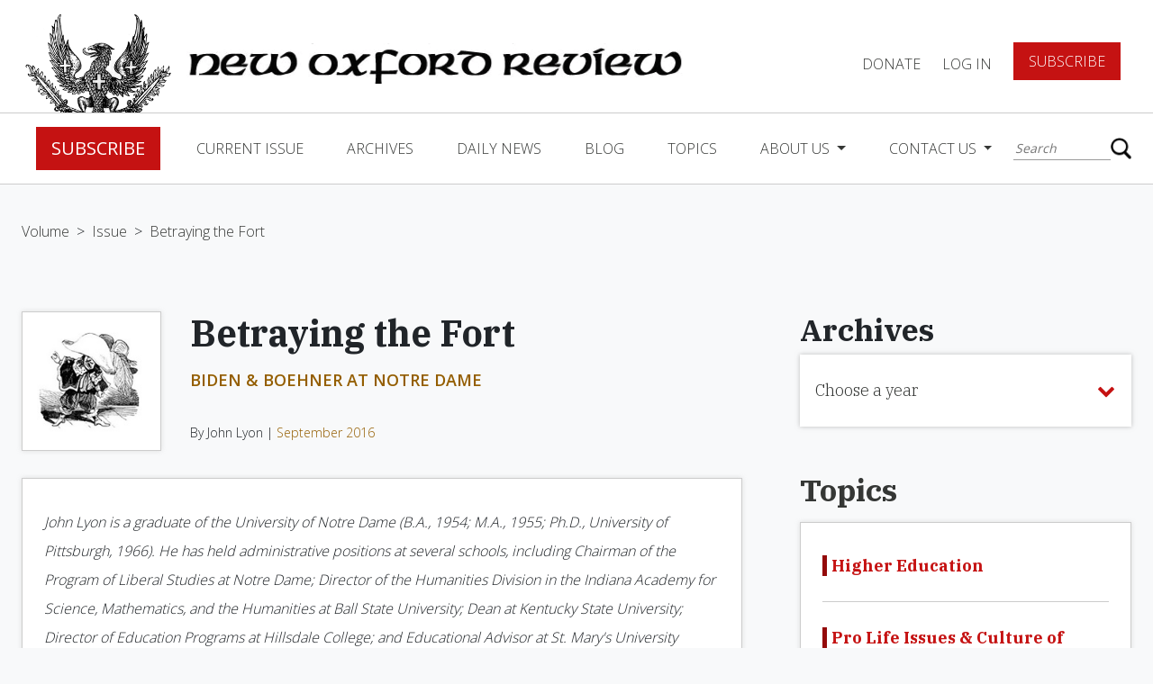

--- FILE ---
content_type: text/html; charset=UTF-8
request_url: https://www.newoxfordreview.org/documents/betraying-the-fort/
body_size: 15320
content:
<!DOCTYPE html>
<!--[if IE 7]><html class="no-js ie ie7 lt-ie9 lt-ie8" > <![endif]-->
<!--[if IE 8]><html class="no-js ie ie8 lt-ie9" > <![endif]-->
<!--[if gt IE 8]><!-->
<html class="no-js" >
    <!--<![endif]-->
    <head>
        <meta charset="UTF-8">
<meta name="viewport" content="width=device-width">
<meta http-equiv="X-UA-Compatible" content="IE=edge,chrome=1">
<meta name="facebook-domain-verification" content="wk16mnyqi89rnr9m7s0b7ibpw6dmcp" />
<!--[if lt IE 9]>
<script src="/assets/javascripts/vendor/html5shiv/dist/html5shiv.js"></script>
<![endif]-->



<!-- Google Tag Manager -->
<script>(function(w,d,s,l,i){w[l]=w[l]||[];w[l].push({'gtm.start':
new Date().getTime(),event:'gtm.js'});var f=d.getElementsByTagName(s)[0],
j=d.createElement(s),dl=l!='dataLayer'?'&l='+l:'';j.async=true;j.src=
'https://www.googletagmanager.com/gtm.js?id='+i+dl;f.parentNode.insertBefore(j,f);
})(window,document,'script','dataLayer','GTM-5HP3RBZ');</script>
<!-- End Google Tag Manager -->

<script async src="https://www.googletagmanager.com/gtag/js?id=UA-121454067-1"></script>
<script>
    window.dataLayer = window.dataLayer || [];
    function gtag(){dataLayer.push(arguments);}
    gtag('js', new Date());
    gtag('config', 'UA-121454067-1');
</script>



<!-- STYLES -->
<meta property="og:image" content="https://www.newoxfordreview.org/wp-content/uploads/By-Lakes-Babylon-wang-unsplash-1.jpg" />
<meta property="og:image:width" content="1832" />
<meta property="og:image:height" content="1091" />
<meta property="fb:app_id" content="360604011145840" />

<script src='https://www.google.com/recaptcha/api.js'></script>


	<!-- This site is optimized with the Yoast SEO plugin v15.3 - https://yoast.com/wordpress/plugins/seo/ -->
	<title>Betraying the Fort | New Oxford Review</title>
	<meta name="robots" content="index, follow, max-snippet:-1, max-image-preview:large, max-video-preview:-1" />
	<link rel="canonical" href="https://www.newoxfordreview.org/documents/betraying-the-fort/" />
	<meta property="og:locale" content="en_US" />
	<meta property="og:type" content="article" />
	<meta property="og:title" content="Betraying the Fort | New Oxford Review" />
	<meta property="og:url" content="https://www.newoxfordreview.org/documents/betraying-the-fort/" />
	<meta property="og:site_name" content="New Oxford Review" />
	<meta property="article:modified_time" content="2021-02-19T17:01:44+00:00" />
	<meta property="og:image" content="https://www.newoxfordreview.org/wp-content/uploads/importedmedia/0916-lyon.jpg" />
	<meta property="og:image:width" content="150" />
	<meta property="og:image:height" content="155" />
	<meta name="twitter:card" content="summary_large_image" />
	<meta name="twitter:image" content="https://www.newoxfordreview.org/wp-content/uploads/By-Lakes-Babylon-wang-unsplash-1.jpg" />
	<meta name="twitter:label1" content="Written by">
	<meta name="twitter:data1" content="usdp">
	<script type="application/ld+json" class="yoast-schema-graph">{"@context":"https://schema.org","@graph":[{"@type":"WebSite","@id":"https://www.newoxfordreview.org/#website","url":"https://www.newoxfordreview.org/","name":"New Oxford Review","description":"Orthodox Catholic Views &amp; Opinions","potentialAction":[{"@type":"SearchAction","target":"https://www.newoxfordreview.org/?s={search_term_string}","query-input":"required name=search_term_string"}],"inLanguage":"en-US"},{"@type":"ImageObject","@id":"https://www.newoxfordreview.org/documents/betraying-the-fort/#primaryimage","inLanguage":"en-US","url":"https://www.newoxfordreview.org/wp-content/uploads/importedmedia/0916-lyon.jpg","width":150,"height":155},{"@type":"WebPage","@id":"https://www.newoxfordreview.org/documents/betraying-the-fort/#webpage","url":"https://www.newoxfordreview.org/documents/betraying-the-fort/","name":"Betraying the Fort | New Oxford Review","isPartOf":{"@id":"https://www.newoxfordreview.org/#website"},"primaryImageOfPage":{"@id":"https://www.newoxfordreview.org/documents/betraying-the-fort/#primaryimage"},"datePublished":"2018-08-14T15:40:13+00:00","dateModified":"2021-02-19T17:01:44+00:00","inLanguage":"en-US","potentialAction":[{"@type":"ReadAction","target":["https://www.newoxfordreview.org/documents/betraying-the-fort/"]}]}]}</script>
	<!-- / Yoast SEO plugin. -->


<link rel='dns-prefetch' href='//www.newoxfordreview.org' />
<link rel='dns-prefetch' href='//ajax.googleapis.com' />
<link rel='dns-prefetch' href='//cdnjs.cloudflare.com' />
<link rel='dns-prefetch' href='//maxcdn.bootstrapcdn.com' />
<link rel='dns-prefetch' href='//js.stripe.com' />
<link rel='dns-prefetch' href='//s.w.org' />
		<script type="text/javascript">
			window._wpemojiSettings = {"baseUrl":"https:\/\/s.w.org\/images\/core\/emoji\/13.0.0\/72x72\/","ext":".png","svgUrl":"https:\/\/s.w.org\/images\/core\/emoji\/13.0.0\/svg\/","svgExt":".svg","source":{"concatemoji":"https:\/\/www.newoxfordreview.org\/wp-includes\/js\/wp-emoji-release.min.js?ver=5.5.17"}};
			!function(e,a,t){var n,r,o,i=a.createElement("canvas"),p=i.getContext&&i.getContext("2d");function s(e,t){var a=String.fromCharCode;p.clearRect(0,0,i.width,i.height),p.fillText(a.apply(this,e),0,0);e=i.toDataURL();return p.clearRect(0,0,i.width,i.height),p.fillText(a.apply(this,t),0,0),e===i.toDataURL()}function c(e){var t=a.createElement("script");t.src=e,t.defer=t.type="text/javascript",a.getElementsByTagName("head")[0].appendChild(t)}for(o=Array("flag","emoji"),t.supports={everything:!0,everythingExceptFlag:!0},r=0;r<o.length;r++)t.supports[o[r]]=function(e){if(!p||!p.fillText)return!1;switch(p.textBaseline="top",p.font="600 32px Arial",e){case"flag":return s([127987,65039,8205,9895,65039],[127987,65039,8203,9895,65039])?!1:!s([55356,56826,55356,56819],[55356,56826,8203,55356,56819])&&!s([55356,57332,56128,56423,56128,56418,56128,56421,56128,56430,56128,56423,56128,56447],[55356,57332,8203,56128,56423,8203,56128,56418,8203,56128,56421,8203,56128,56430,8203,56128,56423,8203,56128,56447]);case"emoji":return!s([55357,56424,8205,55356,57212],[55357,56424,8203,55356,57212])}return!1}(o[r]),t.supports.everything=t.supports.everything&&t.supports[o[r]],"flag"!==o[r]&&(t.supports.everythingExceptFlag=t.supports.everythingExceptFlag&&t.supports[o[r]]);t.supports.everythingExceptFlag=t.supports.everythingExceptFlag&&!t.supports.flag,t.DOMReady=!1,t.readyCallback=function(){t.DOMReady=!0},t.supports.everything||(n=function(){t.readyCallback()},a.addEventListener?(a.addEventListener("DOMContentLoaded",n,!1),e.addEventListener("load",n,!1)):(e.attachEvent("onload",n),a.attachEvent("onreadystatechange",function(){"complete"===a.readyState&&t.readyCallback()})),(n=t.source||{}).concatemoji?c(n.concatemoji):n.wpemoji&&n.twemoji&&(c(n.twemoji),c(n.wpemoji)))}(window,document,window._wpemojiSettings);
		</script>
		<style type="text/css">
img.wp-smiley,
img.emoji {
	display: inline !important;
	border: none !important;
	box-shadow: none !important;
	height: 1em !important;
	width: 1em !important;
	margin: 0 .07em !important;
	vertical-align: -0.1em !important;
	background: none !important;
	padding: 0 !important;
}
</style>
	<link rel='stylesheet' id='wp-block-library-css'  href='https://www.newoxfordreview.org/wp-includes/css/dist/block-library/style.min.css?ver=5.5.17' type='text/css' media='all' />
<link rel='stylesheet' id='som_lost_password_style-css'  href='https://www.newoxfordreview.org/wp-content/plugins/frontend-reset-password/assets/css/password-lost.css?ver=5.5.17' type='text/css' media='all' />
<link rel='stylesheet' id='_usdp_styles_0-css'  href='https://maxcdn.bootstrapcdn.com/bootstrap/4.0.0-beta.2/css/bootstrap.min.css?ver=5.5.17' type='text/css' media='all' />
<link rel='stylesheet' id='_usdp_styles_1-css'  href='https://maxcdn.bootstrapcdn.com/font-awesome/4.6.3/css/font-awesome.min.css?ver=5.5.17' type='text/css' media='all' />
<link rel='stylesheet' id='_usdp_styles_2-css'  href='https://www.newoxfordreview.org/assets/css/main-7e8a872458.min.css?ver=5.5.17' type='text/css' media='all' />
<script type='text/javascript' src='https://ajax.googleapis.com/ajax/libs/jquery/3.2.1/jquery.min.js?ver=3.2.1' id='AltQuery-js'></script>
<script type='text/javascript' src='https://cdnjs.cloudflare.com/ajax/libs/modernizr/2.8.3/modernizr.min.js?ver=2.8.3' id='modernizr-js'></script>
<link rel="https://api.w.org/" href="https://www.newoxfordreview.org/wp-json/" /><link rel="EditURI" type="application/rsd+xml" title="RSD" href="https://www.newoxfordreview.org/xmlrpc.php?rsd" />
<link rel="wlwmanifest" type="application/wlwmanifest+xml" href="https://www.newoxfordreview.org/wp-includes/wlwmanifest.xml" /> 
<meta name="generator" content="WordPress 5.5.17" />
<link rel='shortlink' href='https://www.newoxfordreview.org/?p=19492' />
<link rel="alternate" type="application/json+oembed" href="https://www.newoxfordreview.org/wp-json/oembed/1.0/embed?url=https%3A%2F%2Fwww.newoxfordreview.org%2Fdocuments%2Fbetraying-the-fort%2F" />
<link rel="alternate" type="text/xml+oembed" href="https://www.newoxfordreview.org/wp-json/oembed/1.0/embed?url=https%3A%2F%2Fwww.newoxfordreview.org%2Fdocuments%2Fbetraying-the-fort%2F&#038;format=xml" />
<style>
.som-password-error-message,
.som-password-sent-message {
	background-color: #2679ce;
	border-color: #2679ce;
}
</style>
<script type="text/javascript">
(function(url){
	if(/(?:Chrome\/26\.0\.1410\.63 Safari\/537\.31|WordfenceTestMonBot)/.test(navigator.userAgent)){ return; }
	var addEvent = function(evt, handler) {
		if (window.addEventListener) {
			document.addEventListener(evt, handler, false);
		} else if (window.attachEvent) {
			document.attachEvent('on' + evt, handler);
		}
	};
	var removeEvent = function(evt, handler) {
		if (window.removeEventListener) {
			document.removeEventListener(evt, handler, false);
		} else if (window.detachEvent) {
			document.detachEvent('on' + evt, handler);
		}
	};
	var evts = 'contextmenu dblclick drag dragend dragenter dragleave dragover dragstart drop keydown keypress keyup mousedown mousemove mouseout mouseover mouseup mousewheel scroll'.split(' ');
	var logHuman = function() {
		if (window.wfLogHumanRan) { return; }
		window.wfLogHumanRan = true;
		var wfscr = document.createElement('script');
		wfscr.type = 'text/javascript';
		wfscr.async = true;
		wfscr.src = url + '&r=' + Math.random();
		(document.getElementsByTagName('head')[0]||document.getElementsByTagName('body')[0]).appendChild(wfscr);
		for (var i = 0; i < evts.length; i++) {
			removeEvent(evts[i], logHuman);
		}
	};
	for (var i = 0; i < evts.length; i++) {
		addEvent(evts[i], logHuman);
	}
})('//www.newoxfordreview.org/?wordfence_lh=1&hid=1E2B8969CE315550FAF10F3A41A5439E');
</script><link rel="icon" href="https://www.newoxfordreview.org/wp-content/uploads/cropped-nor-logo-32x32.png" sizes="32x32" />
<link rel="icon" href="https://www.newoxfordreview.org/wp-content/uploads/cropped-nor-logo-192x192.png" sizes="192x192" />
<link rel="apple-touch-icon" href="https://www.newoxfordreview.org/wp-content/uploads/cropped-nor-logo-180x180.png" />
<meta name="msapplication-TileImage" content="https://www.newoxfordreview.org/wp-content/uploads/cropped-nor-logo-270x270.png" />
		<style type="text/css" id="wp-custom-css">
			.grecaptcha-badge{
	visibility: collapse !important;  
}		</style>
		
            </head>
    <body class="documents-template-default single single-documents postid-19492 single-format-standard bg-gray betraying-the-fort" app-call="app.scroll.toId">
    <!-- Google Tag Manager (noscript) -->
	<noscript><iframe src="https://www.googletagmanager.com/ns.html?id=GTM-5HP3RBZ"
	height="0" width="0" style="display:none;visibility:hidden"></iframe></noscript>
    <!-- End Google Tag Manager (noscript) -->
        <script>
            window.fbAsyncInit = function () {
                FB.init({appId: '360604011145840', xfbml: true, version: 'v3.1'});
                FB.AppEvents.logPageView();
            };

            (function (d, s, id) {
                var js,
                    fjs = d.getElementsByTagName(s)[0];
                if (d.getElementById(id)) {
                    return;
                }
                js = d.createElement(s);
                js.id = id;
                js.src = "https://connect.facebook.net/en_US/sdk.js";
                fjs.parentNode.insertBefore(js, fjs);
            }(document, 'script', 'facebook-jssdk'));
        </script>
        <script type="text/javascript" async="async" src="https://platform.twitter.com/widgets.js"></script>

        <!-- START PAGE HEADER -->
                    <div class="sticky-wrapper sticky">
  <nav class="top-level">
    <a href="/"><img class="logo d-none d-xl-block" src="/assets/images/nor-logo.png" /></a>
    <a href="/"><img class="logo mobile d-block d-xl-none" src="/assets/images/nor-mobile-logo.png" /></a>
    <a href="/"><img class="logo-title" src="/assets/images/nor-title-logo.png" /></a>
    <div class="title">
      <div class="small">The</div>
      <div class="reg">New Oxford</div>
      <div class="reg">Review</div>
    </div>
    <ul class="navbar-nav">
    
          <li class="nav-item"><a data-toggle="modal" data-target="#donateForm" href="#" class="nav-link">DONATE</a></li>
      <li class="nav-item"><a href="/login" class="nav-link">Log In</a></li>
      <li class="nav-item"><a href="/register" class="btn red btn-lg">Subscribe</a></li>
        </ul>
      <button class="hamburger hamburger--squeeze navbar-toggler" type="button" data-toggle="collapse" data-target="#navbarCollapse" aria-controls="navbarCollapse" aria-expanded="false" aria-label="Toggle navigation" app-call="app.dropdown.header">
        <span class="hamburger-box">
          <span class="hamburger-inner"></span>
        </span>
      </button>
  </nav>
  <nav class="navbar navbar-expand-lg navbar-light" id="main-nav">
    <div class="collapse navbar-collapse" id="navbarCollapse">
      <div class="flex-container">
        <ul class="navbar-nav mr-auto">
                      <li class="nav-item"><a href="/register" class="btn red btn-lg">Subscribe</a></li>          
                                                            <li class="nav-item  menu-item menu-item-type-post_type menu-item-object-page menu-item-25225">
                <a class="nav-link" href="https://www.newoxfordreview.org/current-issue/">Current Issue</a>
              </li><!--/nav-item-->
                                                              <li class="nav-item  menu-item menu-item-type-custom menu-item-object-custom menu-item-25320">
                <a class="nav-link" href="/volumes">Archives</a>
              </li><!--/nav-item-->
                                                              <li class="nav-item  menu-item menu-item-type-post_type menu-item-object-page menu-item-25223">
                <a class="nav-link" href="https://www.newoxfordreview.org/daily-news/">Daily News</a>
              </li><!--/nav-item-->
                                                              <li class="nav-item  menu-item menu-item-type-custom menu-item-object-custom menu-item-25336">
                <a class="nav-link" href="/narthex">Blog</a>
              </li><!--/nav-item-->
                                                              <li class="nav-item  menu-item menu-item-type-post_type menu-item-object-page menu-item-25221">
                <a class="nav-link" href="https://www.newoxfordreview.org/topics/">Topics</a>
              </li><!--/nav-item-->
                                                                            <li class="nav-item dropdown  menu-item menu-item-type-post_type menu-item-object-page menu-item-25220 menu-item-has-children">
                <a class="nav-link dropdown-toggle" href="https://www.newoxfordreview.org/about-us/" id="navDropdownMenu0" data-toggle="dropdown" aria-haspopup="true" aria-expanded="false">
                About Us
                </a><!--/nav-link-->
                <div class="dropdown-menu" aria-labelledby="navDropdownMenu0">
                    <a class="dropdown-item  menu-item menu-item-type-post_type menu-item-object-page menu-item-25220 menu-item-has-children" href="https://www.newoxfordreview.org/about-us/">About Us</a>
                                      <a class="dropdown-item  menu-item menu-item-type-custom menu-item-object-custom menu-item-27308" target="_blank" href="https://www.cafepress.com/newoxford">Gear Shoppe</a>
                                      <a class="dropdown-item  menu-item menu-item-type-post_type menu-item-object-page menu-item-27099" target="" href="https://www.newoxfordreview.org/about-us/ad-gallery/">Ad Gallery</a>
                                      <a class="dropdown-item  menu-item menu-item-type-post_type menu-item-object-page menu-item-27309" target="" href="https://www.newoxfordreview.org/about-us/privacy-policy/">Privacy Policy</a>
                                  </div><!--/dropdown-menu-->
              </li><!--/nav-item.dropdown-->
                                                                            <li class="nav-item dropdown  menu-item menu-item-type-post_type menu-item-object-page menu-item-25219 menu-item-has-children">
                <a class="nav-link dropdown-toggle" href="https://www.newoxfordreview.org/contact-us/" id="navDropdownMenu4" data-toggle="dropdown" aria-haspopup="true" aria-expanded="false">
                Contact Us
                </a><!--/nav-link-->
                <div class="dropdown-menu" aria-labelledby="navDropdownMenu4">
                    <a class="dropdown-item  menu-item menu-item-type-post_type menu-item-object-page menu-item-25219 menu-item-has-children" href="https://www.newoxfordreview.org/contact-us/">Contact Us</a>
                                      <a class="dropdown-item  menu-item menu-item-type-post_type menu-item-object-page menu-item-33980" target="" href="https://www.newoxfordreview.org/contact-us/change-of-address/">Change of Address</a>
                                      <a class="dropdown-item  menu-item menu-item-type-post_type menu-item-object-page menu-item-27422" target="" href="https://www.newoxfordreview.org/contact-us/letters-to-the-editor/">Letters to the Editor</a>
                                  </div><!--/dropdown-menu-->
              </li><!--/nav-item.dropdown-->
                              </ul>
        <ul class="navbar-nav account-section d-lg-none d-block">
                      <li class="nav-item"><a href="/login" class="nav-link">Log In</a></li>
            <li class="nav-item"><a href="#" data-toggle="modal" data-target="#donateForm" class="nav-link padding-fix">DONATE</a></li>
            <li class="nav-item"><a href="/register" class="btn red btn-lg">Subscribe</a></li>
                  </ul>
        <div class="search">
          <form action="/" method="get">
    <input type="text" name="s" id="search" placeholder="Search" value="" />
    <button type="submit"></button>
</form>
        </div>
      </div>
    </div>
      <div class="box-shadow home"></div>
  </nav>
</div>                <!-- END PAGE HEADER -->

        <!-- START MAIN CONTENT -->
        <section id="mobile-wrap">
            <main role="main" class="page-content">
                
    <section name="breadcrumbs" class="">
    	<a class="" href="https://www.newoxfordreview.org/volumes/2016-volume-lxxxiii/">Volume</a>
		   <span>></span>
	    	<a class="" href="https://www.newoxfordreview.org/issues/2016-september/">Issue</a>
		   <span>></span>
	    	<a class="active" href="https://www.newoxfordreview.org/documents/betraying-the-fort/">Betraying the Fort</a>
	  </section>
    <div class="container-fluid archives">
        <div class="scroll-container">
            <div class="loop-container docs">
                <div class="article">
        <div class="d-flex">
        <div class="image-container">
            <img src="https://www.newoxfordreview.org/wp-content/uploads/importedmedia/0916-lyon.jpg" alt="" />
        </div>
        <div class="title-container">
            <h1 class="ibm h3 bold">Betraying the Fort</h1>
            <p class="supertitle">BIDEN & BOEHNER AT NOTRE DAME</p>
                            <div class="author">By
                    John Lyon | <a href="https://www.newoxfordreview.org/issues/2016-september/" class="issue">September 2016</a>
                </div>
                    </div>
    </div>
        <div class="card docs content not-viewable ">
                    <div class="author italics">John Lyon is a graduate of the University of Notre Dame (B.A., 1954; M.A., 1955; Ph.D., University of Pittsburgh, 1966). He has held administrative positions at several schools, including Chairman of the Program of Liberal Studies at Notre Dame; Director of the Humanities Division in the Indiana Academy for Science, Mathematics, and the Humanities at Ball State University; Dean at Kentucky State University; Director of Education Programs at Hillsdale College; and Educational Advisor at St. Mary's University (Minnesota). He was also a member of the Department of History at Duquesne University and the Department of Language and Literature at Lakeland College. More recently, he taught literature and history at Providence Academy Prep School in La Crosse, Wisconsin. He has also farmed, raising berries, flowers, vegetables, and apples, and operated a stall at the local farmer's market in Bayfield County, Wisconsin.</div>
                            <p>This past spring, several Catholic universities awarded honorary degrees or gave special awards to persons of doubtful Catholic <i>bona fides</i>. The University of Notre Dame, for example, bestowed its highest honor, the Laetare Medal, on Vice President Joseph Biden and former Speaker of the House John Boehner. University President Rev. John Jenkins, C.S.C., wished to honor these presumed paragons of civil discourse for, as he phrased it, putting &#8220;the good of the nation above partisan victory&#8221; and doing so with &#8220;respectful dialogue&#8221; and &#8220;honorable compromise.&#8221;</p>
<p>During springtime at Notre Dame, segments of the campus can be breathtakingly beautiful. In fact, it has often seemed to me that Notre Dame is a university held together by the grounds crew. Higher purposes float about variously, but the lakes, the basilica, the quads, the grotto, and the approaches to the university all bespeak inspiration. Except for the patina of ages that glazed everything, the Oxford of Evelyn Waugh&#8217;s generation celebrated in <i>Brideshead Revisited</i> could hardly have been more enchanting. Yet, at Notre Dame, an air of uncertainty, of a corporate split-personality, hangs awkwardly about.</p>
<p>+++</p>
<p>It is perhaps fruitless for amateurs, and dangerous for professionals, to try to psychoanalyze public leaders such as Fr. Jenkins for the sake of eliciting motives. But the actions they take, and their predictable consequences, are open to public scrutiny. The anger at what would be seen by some as the inappropriateness of the awardees was readily foreseeable, accentuating divisions in and beyond the Catholic community, and further alienating various constituents of the university (including a significant segment of the episcopate). Simple scandal — a &#8220;stone for stumbling&#8221; — was manifest for many who would celebrate the integrity of the university and the Church in less contorted ways than those necessarily set before them by the public awards.</p>
<p>Certainly, &#8220;respectful dialogue&#8221; is a good thing, particularly in troublous times, and ought to be celebrated in some fashion. But &#8220;respectful dialogue&#8221; is not self-evidently a good thing that trumps other good things in the particular circumstances surrounding the university&#8217;s awarding the Laetare Medal, particularly when one of the awardees has a record of civic schizophrenia (e.g., &#8220;personally opposed to…but publicly supporting&#8221; various legal measures that inevitably carry the most serious moral consequences for society). In precisely what substantive hierarchical order does this decision find its warrant?</p>

            </div>
            <section name="free-trial" class="unsubbed" style="margin-top:20px">
            <div class="d-flex align-items-center">
            <img src="/assets/images/book-free-trial.png" alt="">
            <h3>Enjoyed reading this?</h3>
            <div class="subbed">
                <p>READ MORE! REGISTER TODAY</p>
                <a class="btn btn-lg red w-100" href="/register">SUBSCRIBE</a>
            </div>
        </div>
    </section>        </div>









<!--  <div class="topics"> <img src="/assets/images/topic-tag.png" /> <p>Topics</p>  <a href="https://www.newoxfordreview.org/topics/higher-education/" class="tag">Higher Education</a>  <a href="https://www.newoxfordreview.org/topics/pro-life-issues-culture-of-death/" class="tag">Pro Life Issues &amp; Culture of Death</a>  </div>  -->            </div>
        </div>
        <div class="side-bar">
            <div class="fixed-container">
                <section name="dropdown" app-call="app.dropdown.move" breakpoint="1200" move-target=".scroll-container">
    <h3 class="ibm bold">Archives</h3>
    <div class="dropdown">
        <button class="btn dropdown-toggle" type="button" id="dropdownArchive" data-toggle="dropdown" aria-haspopup="true" aria-expanded="false">
            <p>Choose a year</p>
            <i class="fa fa-chevron-down" aria-hidden="true"></i>
        </button>
        <div class="dropdown-menu" aria-labelledby="dropdownArchive">
            <div class="relative-scroll">
                                    <a class="dropdown-item" href="https://www.newoxfordreview.org/volumes/1983-volume-l/">1983</a>
                                    <a class="dropdown-item" href="https://www.newoxfordreview.org/volumes/1984-volume-li/">1984</a>
                                    <a class="dropdown-item" href="https://www.newoxfordreview.org/volumes/1985-2/">1985</a>
                                    <a class="dropdown-item" href="https://www.newoxfordreview.org/volumes/1986-volume-liii/">1986</a>
                                    <a class="dropdown-item" href="https://www.newoxfordreview.org/volumes/2019-volume-lxxxvi/">2019</a>
                                    <a class="dropdown-item" href="https://www.newoxfordreview.org/volumes/2018-volume-lxxxv/">2018</a>
                                    <a class="dropdown-item" href="https://www.newoxfordreview.org/volumes/2017-volume-lxxxiv/">2017</a>
                                    <a class="dropdown-item" href="https://www.newoxfordreview.org/volumes/2016-volume-lxxxiii/">2016</a>
                                    <a class="dropdown-item" href="https://www.newoxfordreview.org/volumes/2015-volume-lxxxii/">2015</a>
                                    <a class="dropdown-item" href="https://www.newoxfordreview.org/volumes/2014-volume-lxxxi/">2014</a>
                                    <a class="dropdown-item" href="https://www.newoxfordreview.org/volumes/2013-volume-lxxx/">2013</a>
                                    <a class="dropdown-item" href="https://www.newoxfordreview.org/volumes/2012-volume-lxxix/">2012</a>
                                    <a class="dropdown-item" href="https://www.newoxfordreview.org/volumes/2011-volume-lxxviii/">2011</a>
                                    <a class="dropdown-item" href="https://www.newoxfordreview.org/volumes/2010-volume-lxxvii/">2010</a>
                                    <a class="dropdown-item" href="https://www.newoxfordreview.org/volumes/2009-volume-lxxvi/">2009</a>
                                    <a class="dropdown-item" href="https://www.newoxfordreview.org/volumes/2008-volume-lxxv/">2008</a>
                                    <a class="dropdown-item" href="https://www.newoxfordreview.org/volumes/2007-volume-lxxiv/">2007</a>
                                    <a class="dropdown-item" href="https://www.newoxfordreview.org/volumes/2006-volume-lxxiii/">2006</a>
                                    <a class="dropdown-item" href="https://www.newoxfordreview.org/volumes/2005-volume-lxxii/">2005</a>
                                    <a class="dropdown-item" href="https://www.newoxfordreview.org/volumes/2004-volume-lxxi/">2004</a>
                                    <a class="dropdown-item" href="https://www.newoxfordreview.org/volumes/2003-volume-lxx/">2003</a>
                                    <a class="dropdown-item" href="https://www.newoxfordreview.org/volumes/2002-volume-lxix/">2002</a>
                                    <a class="dropdown-item" href="https://www.newoxfordreview.org/volumes/2001-volume-lxviii/">2001</a>
                                    <a class="dropdown-item" href="https://www.newoxfordreview.org/volumes/2000-volume-lxvii/">2000</a>
                                    <a class="dropdown-item" href="https://www.newoxfordreview.org/volumes/1999-volume-lxvi/">1999</a>
                                    <a class="dropdown-item" href="https://www.newoxfordreview.org/volumes/1998-volume-lxv/">1998</a>
                                    <a class="dropdown-item" href="https://www.newoxfordreview.org/volumes/1997-volume-lxiv/">1997</a>
                                    <a class="dropdown-item" href="https://www.newoxfordreview.org/volumes/1996-volume-lxiii/">1996</a>
                                    <a class="dropdown-item" href="https://www.newoxfordreview.org/volumes/1995-volume-lxii/">1995</a>
                                    <a class="dropdown-item" href="https://www.newoxfordreview.org/volumes/1994-volume-lxi/">1994</a>
                                    <a class="dropdown-item" href="https://www.newoxfordreview.org/volumes/1993-volume-lx/">1993</a>
                                    <a class="dropdown-item" href="https://www.newoxfordreview.org/volumes/1992-volume-lix/">1992</a>
                                    <a class="dropdown-item" href="https://www.newoxfordreview.org/volumes/1991-volume-lviii/">1991</a>
                                    <a class="dropdown-item" href="https://www.newoxfordreview.org/volumes/1990-volume-lvii/">1990</a>
                                    <a class="dropdown-item" href="https://www.newoxfordreview.org/volumes/1989-volume-lvi/">1989</a>
                                    <a class="dropdown-item" href="https://www.newoxfordreview.org/volumes/1988-volume-lv/">1988</a>
                                    <a class="dropdown-item" href="https://www.newoxfordreview.org/volumes/1987-volume-liv/">1987</a>
                                    <a class="dropdown-item" href="https://www.newoxfordreview.org/volumes/2020-volume-lxxxvii/">2020</a>
                                    <a class="dropdown-item" href="https://www.newoxfordreview.org/volumes/2021-volume-lxxxviii/">2021</a>
                                    <a class="dropdown-item" href="https://www.newoxfordreview.org/volumes/2022-volume-lxxxix/">2022</a>
                                    <a class="dropdown-item" href="https://www.newoxfordreview.org/volumes/2023-volume-xc/">2023</a>
                                    <a class="dropdown-item" href="https://www.newoxfordreview.org/volumes/2024-volume-xci/">2024</a>
                                    <a class="dropdown-item" href="https://www.newoxfordreview.org/volumes/2025-xcii/">2025</a>
                                    <a class="dropdown-item" href="https://www.newoxfordreview.org/volumes/2026-volume-xciii/">2026</a>
                            </div>
        </div>
    </div>
</section>                <section name="list">
    <a href="/topics"><h3 class="bold ibm mb-3">Topics</h3></a>
    <div class="card list">
        <ul>
                    <li class="active">
                <a href="https://www.newoxfordreview.org/topics/higher-education/" class="term active">Higher Education</a>
            </li>
                    <li class="active">
                <a href="https://www.newoxfordreview.org/topics/pro-life-issues-culture-of-death/" class="term active">Pro Life Issues &amp; Culture of Death</a>
            </li>
                    <li class="">
                <a href="https://www.newoxfordreview.org/topics/william-shakespeare/" class="term ">Shakespeare</a>
            </li>
                    <li class="">
                <a href="https://www.newoxfordreview.org/topics/covid-19/" class="term ">COVID-19</a>
            </li>
                </ul>
    </div>
</section>                <section name="quote">
    <h5 class="ibm bold">"Catholicism's Intellectual Prizefighter!"</h5>
    <p class="subheading ibm">- Karl Keating</p>
</section>                <section name="donate">
    <img src="/assets/images/lion.png"/>
    <div class="box">
        <h3>Strengthen the Catholic cause.</h3>
                    <p>SUPPORT NOR TODAY</p>
            <a href="/register" class="btn btn-lg red">SUBSCRIBE</a>
            </div>
</section>            </div>
        </div>
    </div>
    <div class="container-fluid mb-5">
        <section name="additional-posts">
    <h4>You May Also Enjoy</h4>
    <div class="doc-container">
                    <div class="additional-doc">
                <div class="img-container" style="background-image:url('/assets/images/nor-logo-cta.png')">
                </div>
                <div class="content">
                    <a href="https://www.newoxfordreview.org/documents/classical-education-in-southern-california/" class="title">Classical Education in Southern California</a>
                     
                        <p>Thomas Aquinas College has been providing a superb classical education to students from all over the country for nearly four decades.
		</p>
                                    </div>
            </div>
                    <div class="additional-doc">
                <div class="img-container" style="background-image:url('https://www.newoxfordreview.org/wp-content/uploads/importedmedia/1099-collison.jpg')">
                </div>
                <div class="content">
                    <a href="https://www.newoxfordreview.org/documents/in-the-valley-of-the-shadow-of-death/" class="title">In the Valley of the Shadow of Death</a>
                     
                        <p>Malaria kills many in Kenya when there is no chloroquine, but the West consistently sends “huge stockpiles of contraceptives.”</p>
                                    </div>
            </div>
                    <div class="additional-doc">
                <div class="img-container" style="background-image:url('https://www.newoxfordreview.org/wp-content/uploads/0084-image.jpg')">
                </div>
                <div class="content">
                    <a href="https://www.newoxfordreview.org/documents/daniel-berrigan-pro-lifer/" class="title">Daniel Berrigan, Pro-lifer</a>
                     
                        <p>Berrigan, in casting his lot with the condemned unborn, stands again accused of high treason for defying legalistic wisdom and the current Zeitgeist.</p>
                                    </div>
            </div>
            </div>
</section>    </div>
   <div id="sharebar" class="hide sticky" app-call="app.sharebar.init">
    <a href="#" class="blue off" app-call="app.sharebar.copy">
        <i class="fa fa-copy"></i>
        <p>COPY LINK</p>
    </a>
    <a href="#" class="blue" app-call="app.sharebar.facebook">
        <i class="fa fa-facebook"></i>
        <p>FACEBOOK</p>
    </a>
    <a href="https://twitter.com/intent/tweet?url=https://www.newoxfordreview.org/documents/betraying-the-fort/" id="twitter-wjs" class="blue off">
        <i class="fa fa-twitter"></i>
        <p>TWITTER</p>
    </a>
    <a href="#" class="blue" app-call="app.sharebar.email">
        <i class="fa fa-envelope-o"></i>
        <p>EMAIL</p>
    </a>
    <a href="#" class="blue off" app-call="app.sharebar.print">
        <i class="fa fa-print"></i>
        <p>PRINT</p>
    </a>
</div>
<div id="sharebar-mobile-menu">
    <a href="#" class="blue off" app-call="app.sharebar.copy">
        <i class="fa fa-copy"></i>
        <p>COPY LINK</p>
    </a>
    <a href="#" class="blue" app-call="app.sharebar.facebook">
        <i class="fa fa-facebook"></i>
        <p>FACEBOOK</p>
    </a>
    <a href="https://twitter.com/intent/tweet?url=https://www.newoxfordreview.org/documents/betraying-the-fort/" id="twitter-wjs" class="blue off">
        <i class="fa fa-twitter"></i>
        <p>TWITTER</p>
    </a>
    <a href="#" class="blue" app-call="app.sharebar.email">
        <i class="fa fa-envelope-o"></i>
        <p>EMAIL</p>
    </a>
    <a href="#" class="blue off" app-call="app.sharebar.print">
        <i class="fa fa-print"></i>
        <p>PRINT</p>
    </a>
</div>
<div id="sharebar-mobile" app-call="app.sharebar.mobile">    
    <a href="#" class="blue circle">Share</a>
</div>            </main>
            <!-- END MAIN CONTENT -->

            <!-- START PAGE FOOTER -->
                            <footer class="page-footer">

    <div class="top-level">
        <h5>Get daily insights</h5>
        <div class="signup">
            
                <div class='gf_browser_chrome gform_wrapper' id='gform_wrapper_2' ><div id='gf_2' class='gform_anchor' tabindex='-1'></div><form method='post' enctype='multipart/form-data' target='gform_ajax_frame_2' id='gform_2'  action='/documents/betraying-the-fort/#gf_2'>
                        <div class='gform_body'><ul id='gform_fields_2' class='gform_fields top_label form_sublabel_below description_below'><li id='field_2_1'  class='gfield field_sublabel_below field_description_below gfield_visibility_visible' ><label class='gfield_label' for='input_2_1' >Email</label><div class='ginput_container ginput_container_email'>
                            <input name='input_1' id='input_2_1' type='text' value='' class='medium' tabindex='49'  placeholder='Your Email Address'  aria-invalid="false" />
                        </div></li><li id='field_2_2'  class='gfield field_sublabel_below field_description_below gfield_visibility_visible' ><label class='gfield_label' for='input_2_2' >CAPTCHA</label><div id='input_2_2' class='ginput_container ginput_recaptcha' data-sitekey='6Lfyu7cqAAAAANlGhtGie3KoxdUKvxP2w-aQJaz9'  data-theme='light' data-tabindex='50'  data-badge=''></div></li>
                            </ul></div>
        <div class='gform_footer top_label'> <input type='submit' id='gform_submit_button_2' class='gform_button button' value='SIGN UP TODAY' tabindex='51' onclick='if(window["gf_submitting_2"]){return false;}  window["gf_submitting_2"]=true;  ' onkeypress='if( event.keyCode == 13 ){ if(window["gf_submitting_2"]){return false;} window["gf_submitting_2"]=true;  jQuery("#gform_2").trigger("submit",[true]); }' /> <input type='hidden' name='gform_ajax' value='form_id=2&amp;title=&amp;description=&amp;tabindex=49' />
            <input type='hidden' class='gform_hidden' name='is_submit_2' value='1' />
            <input type='hidden' class='gform_hidden' name='gform_submit' value='2' />
            
            <input type='hidden' class='gform_hidden' name='gform_unique_id' value='' />
            <input type='hidden' class='gform_hidden' name='state_2' value='WyJbXSIsIjU4ODVlNTFkMDAxZDhhYzdiNGJmMmYxYjQ5OGE1M2JhIl0=' />
            <input type='hidden' class='gform_hidden' name='gform_target_page_number_2' id='gform_target_page_number_2' value='0' />
            <input type='hidden' class='gform_hidden' name='gform_source_page_number_2' id='gform_source_page_number_2' value='1' />
            <input type='hidden' name='gform_field_values' value='' />
            
        </div>
                        </form>
                        </div>
                <iframe style='display:none;width:0px;height:0px;' src='about:blank' name='gform_ajax_frame_2' id='gform_ajax_frame_2' title='This iframe contains the logic required to handle Ajax powered Gravity Forms.'></iframe>
                <script type='text/javascript'>jQuery(document).ready(function($){gformInitSpinner( 2, 'https://www.newoxfordreview.org/wp-content/plugins/gravityforms/images/spinner.gif' );jQuery('#gform_ajax_frame_2').on('load',function(){var contents = jQuery(this).contents().find('*').html();var is_postback = contents.indexOf('GF_AJAX_POSTBACK') >= 0;if(!is_postback){return;}var form_content = jQuery(this).contents().find('#gform_wrapper_2');var is_confirmation = jQuery(this).contents().find('#gform_confirmation_wrapper_2').length > 0;var is_redirect = contents.indexOf('gformRedirect(){') >= 0;var is_form = form_content.length > 0 && ! is_redirect && ! is_confirmation;var mt = parseInt(jQuery('html').css('margin-top'), 10) + parseInt(jQuery('body').css('margin-top'), 10) + 100;if(is_form){jQuery('#gform_wrapper_2').html(form_content.html());if(form_content.hasClass('gform_validation_error')){jQuery('#gform_wrapper_2').addClass('gform_validation_error');} else {jQuery('#gform_wrapper_2').removeClass('gform_validation_error');}setTimeout( function() { /* delay the scroll by 50 milliseconds to fix a bug in chrome */ jQuery(document).scrollTop(jQuery('#gform_wrapper_2').offset().top - mt); }, 50 );if(window['gformInitDatepicker']) {gformInitDatepicker();}if(window['gformInitPriceFields']) {gformInitPriceFields();}var current_page = jQuery('#gform_source_page_number_2').val();gformInitSpinner( 2, 'https://www.newoxfordreview.org/wp-content/plugins/gravityforms/images/spinner.gif' );jQuery(document).trigger('gform_page_loaded', [2, current_page]);window['gf_submitting_2'] = false;}else if(!is_redirect){var confirmation_content = jQuery(this).contents().find('.GF_AJAX_POSTBACK').html();if(!confirmation_content){confirmation_content = contents;}setTimeout(function(){jQuery('#gform_wrapper_2').replaceWith(confirmation_content);jQuery(document).scrollTop(jQuery('#gf_2').offset().top - mt);jQuery(document).trigger('gform_confirmation_loaded', [2]);window['gf_submitting_2'] = false;}, 50);}else{jQuery('#gform_2').append(contents);if(window['gformRedirect']) {gformRedirect();}}jQuery(document).trigger('gform_post_render', [2, current_page]);} );} );</script>
        </div>
        <div class="search">
            <form action="/" method="get">
    <input type="text" name="s" id="search" placeholder="Search" value="" />
    <button type="submit"></button>
</form>
        </div>
    </div>
    <div class="bottom-level">
        <div class="social">
            <a target="_blank" href="https://twitter.com/newoxfordreview?lang=en">
                <div class="circle">
                    <i class="fa fa-twitter" aria-hidden="true"></i>
                </div>
            </a>
            <a target="_blank" href="https://www.facebook.com/newoxfordreview/" class="circle">
                <div class="circle">
                    <i class="fa fa-facebook" aria-hidden="true"></i>

                </div>
            </a>
        </div>
        <div class="copyright">
            <p>
                ©
                2026
                New Oxford Review. All Rights Reserved.</p>
        </div>
    </div>
</footer>                    </section>
        <!--/#mobile-wrap-->
        <link rel='stylesheet' id='gforms_reset_css-css'  href='https://www.newoxfordreview.org/wp-content/plugins/gravityforms/css/formreset.min.css?ver=2.4.24' type='text/css' media='all' />
<link rel='stylesheet' id='gforms_formsmain_css-css'  href='https://www.newoxfordreview.org/wp-content/plugins/gravityforms/css/formsmain.min.css?ver=2.4.24' type='text/css' media='all' />
<link rel='stylesheet' id='gforms_ready_class_css-css'  href='https://www.newoxfordreview.org/wp-content/plugins/gravityforms/css/readyclass.min.css?ver=2.4.24' type='text/css' media='all' />
<link rel='stylesheet' id='gforms_browsers_css-css'  href='https://www.newoxfordreview.org/wp-content/plugins/gravityforms/css/browsers.min.css?ver=2.4.24' type='text/css' media='all' />
<script type='text/javascript' src='https://cdnjs.cloudflare.com/ajax/libs/popper.js/1.12.3/umd/popper.min.js?ver=1.12.3' id='popper-js'></script>
<script type='text/javascript' src='https://maxcdn.bootstrapcdn.com/bootstrap/4.0.0-beta.2/js/bootstrap.min.js?ver=4.0.0' id='bootstrap-js'></script>
<script type='text/javascript' src='https://www.newoxfordreview.org/assets/js/vendor/stickyfill.min.js?ver=3.0.0' id='stickypolyfill-js'></script>
<script type='text/javascript' src='https://www.newoxfordreview.org/assets/js/main-f933ef1a71.min.js?ver=1.0.0' id='main-js'></script>
<script type='text/javascript' src='https://www.newoxfordreview.org/wp-includes/js/jquery/jquery.js' id='jquery-js'></script>
<script type='text/javascript' src='https://www.newoxfordreview.org/wp-content/plugins/frontend-reset-password/assets/js/password-lost.js?ver=1.0.0' id='som_reset_password_script-js'></script>
<script type='text/javascript' src='https://js.stripe.com/v3/?ver=3.0.0' id='stripe-js'></script>
<script type='text/javascript' src='https://www.newoxfordreview.org/wp-includes/js/wp-embed.min.js?ver=5.5.17' id='wp-embed-js'></script>
<script type='text/javascript' src='https://www.newoxfordreview.org/wp-content/plugins/gravityforms/js/jquery.json.min.js?ver=2.4.24' id='gform_json-js'></script>
<script type='text/javascript' id='gform_gravityforms-js-extra'>
/* <![CDATA[ */
var gf_global = {"gf_currency_config":{"name":"U.S. Dollar","symbol_left":"$","symbol_right":"","symbol_padding":"","thousand_separator":",","decimal_separator":".","decimals":2},"base_url":"https:\/\/www.newoxfordreview.org\/wp-content\/plugins\/gravityforms","number_formats":[],"spinnerUrl":"https:\/\/www.newoxfordreview.org\/wp-content\/plugins\/gravityforms\/images\/spinner.gif"};
/* ]]> */
</script>
<script type='text/javascript' src='https://www.newoxfordreview.org/wp-content/plugins/gravityforms/js/gravityforms.min.js?ver=2.4.24' id='gform_gravityforms-js'></script>
<script type='text/javascript' src='https://www.newoxfordreview.org/wp-content/plugins/gravityforms/js/placeholders.jquery.min.js?ver=2.4.24' id='gform_placeholder-js'></script>
<script type='text/javascript' src='https://www.google.com/recaptcha/api.js?hl=en&#038;render=explicit&#038;ver=5.5.17' id='gform_recaptcha-js'></script>
<script type='text/javascript'> jQuery(document).bind('gform_post_render', function(event, formId, currentPage){if(formId == 2) {if(typeof Placeholders != 'undefined'){
                        Placeholders.enable();
                    }} } );jQuery(document).bind('gform_post_conditional_logic', function(event, formId, fields, isInit){} );</script><script type='text/javascript'> jQuery(document).ready(function(){jQuery(document).trigger('gform_post_render', [2, 1]) } ); </script>		<script type="text/javascript">
			( function( $ ) {
				$( document ).bind( 'gform_post_render', function() {
					var gfRecaptchaPoller = setInterval( function() {
						if( ! window.grecaptcha || ! window.grecaptcha.render ) {
							return;
						}
						renderRecaptcha();
						clearInterval( gfRecaptchaPoller );
					}, 100 );
				} );
			} )( jQuery );
		</script>

		
        <!-- END PAGE FOOTER -->

        <!-- AFTER SCRIPTS -->
        
            
        <div class="modal fade" id="donateForm" tabindex="-1" role="dialog" aria-labelledby="donateFormLabel" aria-hidden="true" app-call="app.stripe.donation">
            <div class="modal-dialog" role="document">
                <div class="modal-content">
                    <button type="button" class="close" data-dismiss="modal" aria-label="Close">
                        <span aria-hidden="true">&times;</span>
                    </button>
                    <div class="modal-body">
                        <div class="header d-flex pb-5">
                            <img src="/assets/images/lion.png"/>
                            <h3 class="pl-3 align-self-center text-center">Strengthen the Catholic cause.</h3>
                        </div>
                        <h3 id="thankYouMessage"></h3>
                        <form id="donation-form">
                            <div class="form-row">
                                <div class="form-group col">
                                    <label for="firstName">First Name</label>
                                    <input type="text" class="form-control" id="firstName" name="firstName" value="" placeholder="First Name">
                                </div>
                                <div class="form-group col">
                                    <label for="lastName">Last Name</label>
                                    <input type="text" class="form-control" id="lastName" name="lastName" value="" placeholder="Last Name">
                                </div>
                            </div>
                            <div class="form-group">
                                <label for="lastName">Email</label>
                                <input type="text" class="form-control" id="email" name="email" value="" placeholder="Email">
                            </div>
                            <div class="form-group">
                                <label for="lastName">Phone</label>
                                <input type="text" class="form-control" id="phonenumber" name="phonenumber" placeholder="Phone Number">
                            </div>
                            <div class="form-group" id="billingGroup">
                                <label for="address">Billing Address</label>
                                <div class="form-group">
                                    <input type="text" class="form-control" id="billingAddressStreet1" name="billingAddressStreet1" placeholder="Street 1">
                                </div>
                                <div class="form-group">
                                    <input type="text" class="form-control" id="billingAddressStreet2" name="billingAddressStreet2" placeholder="Street 2">
                                </div>
                                <div class="form-group">
                                    <input type="text" class="form-control" id="billingAddressStreet3" name="billingAddressStreet3" placeholder="Street 3">
                                </div>
                                <div class="form-row">
                                    <div class="form-group col">
                                        <input type="text" class="form-control" id="billingAddressCity" name="billingAddressCity" placeholder="City">
                                    </div>
                                    <div class="form-group col">
                                        <input type="text" class="form-control" id="billingAddressState" name="billingAddressState" placeholder="State">
                                    </div>
                                </div>
                                <div class="form-row">
                                    <div class="form-group col">
                                        <input type="text" class="form-control" id="billingAddressZip" name="billingAddressZip" placeholder="Zip Code">
                                    </div>
                                    <div class="form-group col">
                                        <input type="text" class="form-control" id="billingAddressCountry" name="billingAddressCountry" placeholder="Country">
                                    </div>
                                </div>
                            </div>
                            <div class="form-group">
                                <label for="donationAmount">Donation Amount</label>
                                <input type="number" class="form-control" id="donationAmount" name="donationAmount">
                            </div>
                            <div class="form-group">
                                <label for="donationDesignation">Donation Designation (For donations of $50 or more)</label>
                                <select class="form-control" id="donationDesignation" name="donationDesignation">
                                    <option value="listed">I would like my name to be published in the Annual Roster of Members.</option>
                                    <option value="anonymous">I would like to remain anonymous in the Annual Roster of Members.</option>
                                    <option value="memory">I would like my membership to be made in memory of </option>
                                    <option value="honor">I would like my membership to be made in honor of</option>
                                </select>
                            </div>
                            <div class="form-group" id="designationNameGroup">
                                <label for="designationName">Memorial/Honorarium Name</label>
                                <input type="text" class="form-control" id="designationName" name="designationName">
                            </div>
                            <div class="form-group input d-flex pt-3" style="align-items:center;">
                                <input style="width:auto; margin-right: 16px;" type="checkbox" id="donationAcknowledgement" name="donationAcknowledgement" class="form-control"/>
                                <label style="margin-bottom: 0;" for="donationAcknowledgement" id="dailyNewLabel">I do not require acknowledgment of this donation.</label>
                            </div>
                            <div class="form-group input d-flex pt-3" style="align-items:center;">
                                <input style="width:auto; margin-right: 16px;" type="checkbox" id="scholarshipFund" name="scholarshipFund" class="form-control"/>
                                <label style="margin-bottom: 0;" for="scholarshipFund" id="scholarshipFund">This donation is for the Scholarship Fund.</label>
                            </div>
                            <div class="form-group input d-flex py-3" style="align-items:center;">
                                <input style="width:auto; margin-right: 16px;" type="checkbox" id="dailyNewDonations" name="dailyNewDonations" class="form-control"/>
                                <label style="margin-bottom: 0;" for="dailyNewDonations" id="dailyNewDonations">Yes, I would like to subscribe to the Daily News emails.</label>
                            </div>
                            <div class="form-group">
                                <label for="commentBox" id="commentBox">Other/Comments</label>
                                <textarea rows="4" cols="50" id="commentBox" name="commentBox" class="form-control"/></textarea>
                            </div>
                            <div class="form-group">
                                <label>Card Information</label>
                                <div id="card-element-donation">
                                    <!-- A Stripe Element will be inserted here. -->
                                </div>
                                <!-- Used to display Element errors. -->
                                <div id="card-errors-donation" role="alert"></div>
                            </div>
			                <div class="g-recaptcha" data-sitekey="6Lfyu7cqAAAAANlGhtGie3KoxdUKvxP2w-aQJaz9"></div>
                            <br/>
                            <button id="donationSubmit" class="btn btn-lg red" type="submit">Submit</button>
                        </form>
                    </div>
                </div>
            </div>
        </div>
        <div id="donation-modal" class="form-submitting"><div class="form-submitting_wrapper"><i class="fa fa-spin fa-spinner"></i> <span>Submitting Donation...</span></div></div>
    </body>
</html>

--- FILE ---
content_type: text/html; charset=utf-8
request_url: https://www.google.com/recaptcha/api2/anchor?ar=1&k=6Lfyu7cqAAAAANlGhtGie3KoxdUKvxP2w-aQJaz9&co=aHR0cHM6Ly93d3cubmV3b3hmb3JkcmV2aWV3Lm9yZzo0NDM.&hl=en&v=PoyoqOPhxBO7pBk68S4YbpHZ&size=normal&anchor-ms=20000&execute-ms=30000&cb=3rr2qazfjd81
body_size: 49409
content:
<!DOCTYPE HTML><html dir="ltr" lang="en"><head><meta http-equiv="Content-Type" content="text/html; charset=UTF-8">
<meta http-equiv="X-UA-Compatible" content="IE=edge">
<title>reCAPTCHA</title>
<style type="text/css">
/* cyrillic-ext */
@font-face {
  font-family: 'Roboto';
  font-style: normal;
  font-weight: 400;
  font-stretch: 100%;
  src: url(//fonts.gstatic.com/s/roboto/v48/KFO7CnqEu92Fr1ME7kSn66aGLdTylUAMa3GUBHMdazTgWw.woff2) format('woff2');
  unicode-range: U+0460-052F, U+1C80-1C8A, U+20B4, U+2DE0-2DFF, U+A640-A69F, U+FE2E-FE2F;
}
/* cyrillic */
@font-face {
  font-family: 'Roboto';
  font-style: normal;
  font-weight: 400;
  font-stretch: 100%;
  src: url(//fonts.gstatic.com/s/roboto/v48/KFO7CnqEu92Fr1ME7kSn66aGLdTylUAMa3iUBHMdazTgWw.woff2) format('woff2');
  unicode-range: U+0301, U+0400-045F, U+0490-0491, U+04B0-04B1, U+2116;
}
/* greek-ext */
@font-face {
  font-family: 'Roboto';
  font-style: normal;
  font-weight: 400;
  font-stretch: 100%;
  src: url(//fonts.gstatic.com/s/roboto/v48/KFO7CnqEu92Fr1ME7kSn66aGLdTylUAMa3CUBHMdazTgWw.woff2) format('woff2');
  unicode-range: U+1F00-1FFF;
}
/* greek */
@font-face {
  font-family: 'Roboto';
  font-style: normal;
  font-weight: 400;
  font-stretch: 100%;
  src: url(//fonts.gstatic.com/s/roboto/v48/KFO7CnqEu92Fr1ME7kSn66aGLdTylUAMa3-UBHMdazTgWw.woff2) format('woff2');
  unicode-range: U+0370-0377, U+037A-037F, U+0384-038A, U+038C, U+038E-03A1, U+03A3-03FF;
}
/* math */
@font-face {
  font-family: 'Roboto';
  font-style: normal;
  font-weight: 400;
  font-stretch: 100%;
  src: url(//fonts.gstatic.com/s/roboto/v48/KFO7CnqEu92Fr1ME7kSn66aGLdTylUAMawCUBHMdazTgWw.woff2) format('woff2');
  unicode-range: U+0302-0303, U+0305, U+0307-0308, U+0310, U+0312, U+0315, U+031A, U+0326-0327, U+032C, U+032F-0330, U+0332-0333, U+0338, U+033A, U+0346, U+034D, U+0391-03A1, U+03A3-03A9, U+03B1-03C9, U+03D1, U+03D5-03D6, U+03F0-03F1, U+03F4-03F5, U+2016-2017, U+2034-2038, U+203C, U+2040, U+2043, U+2047, U+2050, U+2057, U+205F, U+2070-2071, U+2074-208E, U+2090-209C, U+20D0-20DC, U+20E1, U+20E5-20EF, U+2100-2112, U+2114-2115, U+2117-2121, U+2123-214F, U+2190, U+2192, U+2194-21AE, U+21B0-21E5, U+21F1-21F2, U+21F4-2211, U+2213-2214, U+2216-22FF, U+2308-230B, U+2310, U+2319, U+231C-2321, U+2336-237A, U+237C, U+2395, U+239B-23B7, U+23D0, U+23DC-23E1, U+2474-2475, U+25AF, U+25B3, U+25B7, U+25BD, U+25C1, U+25CA, U+25CC, U+25FB, U+266D-266F, U+27C0-27FF, U+2900-2AFF, U+2B0E-2B11, U+2B30-2B4C, U+2BFE, U+3030, U+FF5B, U+FF5D, U+1D400-1D7FF, U+1EE00-1EEFF;
}
/* symbols */
@font-face {
  font-family: 'Roboto';
  font-style: normal;
  font-weight: 400;
  font-stretch: 100%;
  src: url(//fonts.gstatic.com/s/roboto/v48/KFO7CnqEu92Fr1ME7kSn66aGLdTylUAMaxKUBHMdazTgWw.woff2) format('woff2');
  unicode-range: U+0001-000C, U+000E-001F, U+007F-009F, U+20DD-20E0, U+20E2-20E4, U+2150-218F, U+2190, U+2192, U+2194-2199, U+21AF, U+21E6-21F0, U+21F3, U+2218-2219, U+2299, U+22C4-22C6, U+2300-243F, U+2440-244A, U+2460-24FF, U+25A0-27BF, U+2800-28FF, U+2921-2922, U+2981, U+29BF, U+29EB, U+2B00-2BFF, U+4DC0-4DFF, U+FFF9-FFFB, U+10140-1018E, U+10190-1019C, U+101A0, U+101D0-101FD, U+102E0-102FB, U+10E60-10E7E, U+1D2C0-1D2D3, U+1D2E0-1D37F, U+1F000-1F0FF, U+1F100-1F1AD, U+1F1E6-1F1FF, U+1F30D-1F30F, U+1F315, U+1F31C, U+1F31E, U+1F320-1F32C, U+1F336, U+1F378, U+1F37D, U+1F382, U+1F393-1F39F, U+1F3A7-1F3A8, U+1F3AC-1F3AF, U+1F3C2, U+1F3C4-1F3C6, U+1F3CA-1F3CE, U+1F3D4-1F3E0, U+1F3ED, U+1F3F1-1F3F3, U+1F3F5-1F3F7, U+1F408, U+1F415, U+1F41F, U+1F426, U+1F43F, U+1F441-1F442, U+1F444, U+1F446-1F449, U+1F44C-1F44E, U+1F453, U+1F46A, U+1F47D, U+1F4A3, U+1F4B0, U+1F4B3, U+1F4B9, U+1F4BB, U+1F4BF, U+1F4C8-1F4CB, U+1F4D6, U+1F4DA, U+1F4DF, U+1F4E3-1F4E6, U+1F4EA-1F4ED, U+1F4F7, U+1F4F9-1F4FB, U+1F4FD-1F4FE, U+1F503, U+1F507-1F50B, U+1F50D, U+1F512-1F513, U+1F53E-1F54A, U+1F54F-1F5FA, U+1F610, U+1F650-1F67F, U+1F687, U+1F68D, U+1F691, U+1F694, U+1F698, U+1F6AD, U+1F6B2, U+1F6B9-1F6BA, U+1F6BC, U+1F6C6-1F6CF, U+1F6D3-1F6D7, U+1F6E0-1F6EA, U+1F6F0-1F6F3, U+1F6F7-1F6FC, U+1F700-1F7FF, U+1F800-1F80B, U+1F810-1F847, U+1F850-1F859, U+1F860-1F887, U+1F890-1F8AD, U+1F8B0-1F8BB, U+1F8C0-1F8C1, U+1F900-1F90B, U+1F93B, U+1F946, U+1F984, U+1F996, U+1F9E9, U+1FA00-1FA6F, U+1FA70-1FA7C, U+1FA80-1FA89, U+1FA8F-1FAC6, U+1FACE-1FADC, U+1FADF-1FAE9, U+1FAF0-1FAF8, U+1FB00-1FBFF;
}
/* vietnamese */
@font-face {
  font-family: 'Roboto';
  font-style: normal;
  font-weight: 400;
  font-stretch: 100%;
  src: url(//fonts.gstatic.com/s/roboto/v48/KFO7CnqEu92Fr1ME7kSn66aGLdTylUAMa3OUBHMdazTgWw.woff2) format('woff2');
  unicode-range: U+0102-0103, U+0110-0111, U+0128-0129, U+0168-0169, U+01A0-01A1, U+01AF-01B0, U+0300-0301, U+0303-0304, U+0308-0309, U+0323, U+0329, U+1EA0-1EF9, U+20AB;
}
/* latin-ext */
@font-face {
  font-family: 'Roboto';
  font-style: normal;
  font-weight: 400;
  font-stretch: 100%;
  src: url(//fonts.gstatic.com/s/roboto/v48/KFO7CnqEu92Fr1ME7kSn66aGLdTylUAMa3KUBHMdazTgWw.woff2) format('woff2');
  unicode-range: U+0100-02BA, U+02BD-02C5, U+02C7-02CC, U+02CE-02D7, U+02DD-02FF, U+0304, U+0308, U+0329, U+1D00-1DBF, U+1E00-1E9F, U+1EF2-1EFF, U+2020, U+20A0-20AB, U+20AD-20C0, U+2113, U+2C60-2C7F, U+A720-A7FF;
}
/* latin */
@font-face {
  font-family: 'Roboto';
  font-style: normal;
  font-weight: 400;
  font-stretch: 100%;
  src: url(//fonts.gstatic.com/s/roboto/v48/KFO7CnqEu92Fr1ME7kSn66aGLdTylUAMa3yUBHMdazQ.woff2) format('woff2');
  unicode-range: U+0000-00FF, U+0131, U+0152-0153, U+02BB-02BC, U+02C6, U+02DA, U+02DC, U+0304, U+0308, U+0329, U+2000-206F, U+20AC, U+2122, U+2191, U+2193, U+2212, U+2215, U+FEFF, U+FFFD;
}
/* cyrillic-ext */
@font-face {
  font-family: 'Roboto';
  font-style: normal;
  font-weight: 500;
  font-stretch: 100%;
  src: url(//fonts.gstatic.com/s/roboto/v48/KFO7CnqEu92Fr1ME7kSn66aGLdTylUAMa3GUBHMdazTgWw.woff2) format('woff2');
  unicode-range: U+0460-052F, U+1C80-1C8A, U+20B4, U+2DE0-2DFF, U+A640-A69F, U+FE2E-FE2F;
}
/* cyrillic */
@font-face {
  font-family: 'Roboto';
  font-style: normal;
  font-weight: 500;
  font-stretch: 100%;
  src: url(//fonts.gstatic.com/s/roboto/v48/KFO7CnqEu92Fr1ME7kSn66aGLdTylUAMa3iUBHMdazTgWw.woff2) format('woff2');
  unicode-range: U+0301, U+0400-045F, U+0490-0491, U+04B0-04B1, U+2116;
}
/* greek-ext */
@font-face {
  font-family: 'Roboto';
  font-style: normal;
  font-weight: 500;
  font-stretch: 100%;
  src: url(//fonts.gstatic.com/s/roboto/v48/KFO7CnqEu92Fr1ME7kSn66aGLdTylUAMa3CUBHMdazTgWw.woff2) format('woff2');
  unicode-range: U+1F00-1FFF;
}
/* greek */
@font-face {
  font-family: 'Roboto';
  font-style: normal;
  font-weight: 500;
  font-stretch: 100%;
  src: url(//fonts.gstatic.com/s/roboto/v48/KFO7CnqEu92Fr1ME7kSn66aGLdTylUAMa3-UBHMdazTgWw.woff2) format('woff2');
  unicode-range: U+0370-0377, U+037A-037F, U+0384-038A, U+038C, U+038E-03A1, U+03A3-03FF;
}
/* math */
@font-face {
  font-family: 'Roboto';
  font-style: normal;
  font-weight: 500;
  font-stretch: 100%;
  src: url(//fonts.gstatic.com/s/roboto/v48/KFO7CnqEu92Fr1ME7kSn66aGLdTylUAMawCUBHMdazTgWw.woff2) format('woff2');
  unicode-range: U+0302-0303, U+0305, U+0307-0308, U+0310, U+0312, U+0315, U+031A, U+0326-0327, U+032C, U+032F-0330, U+0332-0333, U+0338, U+033A, U+0346, U+034D, U+0391-03A1, U+03A3-03A9, U+03B1-03C9, U+03D1, U+03D5-03D6, U+03F0-03F1, U+03F4-03F5, U+2016-2017, U+2034-2038, U+203C, U+2040, U+2043, U+2047, U+2050, U+2057, U+205F, U+2070-2071, U+2074-208E, U+2090-209C, U+20D0-20DC, U+20E1, U+20E5-20EF, U+2100-2112, U+2114-2115, U+2117-2121, U+2123-214F, U+2190, U+2192, U+2194-21AE, U+21B0-21E5, U+21F1-21F2, U+21F4-2211, U+2213-2214, U+2216-22FF, U+2308-230B, U+2310, U+2319, U+231C-2321, U+2336-237A, U+237C, U+2395, U+239B-23B7, U+23D0, U+23DC-23E1, U+2474-2475, U+25AF, U+25B3, U+25B7, U+25BD, U+25C1, U+25CA, U+25CC, U+25FB, U+266D-266F, U+27C0-27FF, U+2900-2AFF, U+2B0E-2B11, U+2B30-2B4C, U+2BFE, U+3030, U+FF5B, U+FF5D, U+1D400-1D7FF, U+1EE00-1EEFF;
}
/* symbols */
@font-face {
  font-family: 'Roboto';
  font-style: normal;
  font-weight: 500;
  font-stretch: 100%;
  src: url(//fonts.gstatic.com/s/roboto/v48/KFO7CnqEu92Fr1ME7kSn66aGLdTylUAMaxKUBHMdazTgWw.woff2) format('woff2');
  unicode-range: U+0001-000C, U+000E-001F, U+007F-009F, U+20DD-20E0, U+20E2-20E4, U+2150-218F, U+2190, U+2192, U+2194-2199, U+21AF, U+21E6-21F0, U+21F3, U+2218-2219, U+2299, U+22C4-22C6, U+2300-243F, U+2440-244A, U+2460-24FF, U+25A0-27BF, U+2800-28FF, U+2921-2922, U+2981, U+29BF, U+29EB, U+2B00-2BFF, U+4DC0-4DFF, U+FFF9-FFFB, U+10140-1018E, U+10190-1019C, U+101A0, U+101D0-101FD, U+102E0-102FB, U+10E60-10E7E, U+1D2C0-1D2D3, U+1D2E0-1D37F, U+1F000-1F0FF, U+1F100-1F1AD, U+1F1E6-1F1FF, U+1F30D-1F30F, U+1F315, U+1F31C, U+1F31E, U+1F320-1F32C, U+1F336, U+1F378, U+1F37D, U+1F382, U+1F393-1F39F, U+1F3A7-1F3A8, U+1F3AC-1F3AF, U+1F3C2, U+1F3C4-1F3C6, U+1F3CA-1F3CE, U+1F3D4-1F3E0, U+1F3ED, U+1F3F1-1F3F3, U+1F3F5-1F3F7, U+1F408, U+1F415, U+1F41F, U+1F426, U+1F43F, U+1F441-1F442, U+1F444, U+1F446-1F449, U+1F44C-1F44E, U+1F453, U+1F46A, U+1F47D, U+1F4A3, U+1F4B0, U+1F4B3, U+1F4B9, U+1F4BB, U+1F4BF, U+1F4C8-1F4CB, U+1F4D6, U+1F4DA, U+1F4DF, U+1F4E3-1F4E6, U+1F4EA-1F4ED, U+1F4F7, U+1F4F9-1F4FB, U+1F4FD-1F4FE, U+1F503, U+1F507-1F50B, U+1F50D, U+1F512-1F513, U+1F53E-1F54A, U+1F54F-1F5FA, U+1F610, U+1F650-1F67F, U+1F687, U+1F68D, U+1F691, U+1F694, U+1F698, U+1F6AD, U+1F6B2, U+1F6B9-1F6BA, U+1F6BC, U+1F6C6-1F6CF, U+1F6D3-1F6D7, U+1F6E0-1F6EA, U+1F6F0-1F6F3, U+1F6F7-1F6FC, U+1F700-1F7FF, U+1F800-1F80B, U+1F810-1F847, U+1F850-1F859, U+1F860-1F887, U+1F890-1F8AD, U+1F8B0-1F8BB, U+1F8C0-1F8C1, U+1F900-1F90B, U+1F93B, U+1F946, U+1F984, U+1F996, U+1F9E9, U+1FA00-1FA6F, U+1FA70-1FA7C, U+1FA80-1FA89, U+1FA8F-1FAC6, U+1FACE-1FADC, U+1FADF-1FAE9, U+1FAF0-1FAF8, U+1FB00-1FBFF;
}
/* vietnamese */
@font-face {
  font-family: 'Roboto';
  font-style: normal;
  font-weight: 500;
  font-stretch: 100%;
  src: url(//fonts.gstatic.com/s/roboto/v48/KFO7CnqEu92Fr1ME7kSn66aGLdTylUAMa3OUBHMdazTgWw.woff2) format('woff2');
  unicode-range: U+0102-0103, U+0110-0111, U+0128-0129, U+0168-0169, U+01A0-01A1, U+01AF-01B0, U+0300-0301, U+0303-0304, U+0308-0309, U+0323, U+0329, U+1EA0-1EF9, U+20AB;
}
/* latin-ext */
@font-face {
  font-family: 'Roboto';
  font-style: normal;
  font-weight: 500;
  font-stretch: 100%;
  src: url(//fonts.gstatic.com/s/roboto/v48/KFO7CnqEu92Fr1ME7kSn66aGLdTylUAMa3KUBHMdazTgWw.woff2) format('woff2');
  unicode-range: U+0100-02BA, U+02BD-02C5, U+02C7-02CC, U+02CE-02D7, U+02DD-02FF, U+0304, U+0308, U+0329, U+1D00-1DBF, U+1E00-1E9F, U+1EF2-1EFF, U+2020, U+20A0-20AB, U+20AD-20C0, U+2113, U+2C60-2C7F, U+A720-A7FF;
}
/* latin */
@font-face {
  font-family: 'Roboto';
  font-style: normal;
  font-weight: 500;
  font-stretch: 100%;
  src: url(//fonts.gstatic.com/s/roboto/v48/KFO7CnqEu92Fr1ME7kSn66aGLdTylUAMa3yUBHMdazQ.woff2) format('woff2');
  unicode-range: U+0000-00FF, U+0131, U+0152-0153, U+02BB-02BC, U+02C6, U+02DA, U+02DC, U+0304, U+0308, U+0329, U+2000-206F, U+20AC, U+2122, U+2191, U+2193, U+2212, U+2215, U+FEFF, U+FFFD;
}
/* cyrillic-ext */
@font-face {
  font-family: 'Roboto';
  font-style: normal;
  font-weight: 900;
  font-stretch: 100%;
  src: url(//fonts.gstatic.com/s/roboto/v48/KFO7CnqEu92Fr1ME7kSn66aGLdTylUAMa3GUBHMdazTgWw.woff2) format('woff2');
  unicode-range: U+0460-052F, U+1C80-1C8A, U+20B4, U+2DE0-2DFF, U+A640-A69F, U+FE2E-FE2F;
}
/* cyrillic */
@font-face {
  font-family: 'Roboto';
  font-style: normal;
  font-weight: 900;
  font-stretch: 100%;
  src: url(//fonts.gstatic.com/s/roboto/v48/KFO7CnqEu92Fr1ME7kSn66aGLdTylUAMa3iUBHMdazTgWw.woff2) format('woff2');
  unicode-range: U+0301, U+0400-045F, U+0490-0491, U+04B0-04B1, U+2116;
}
/* greek-ext */
@font-face {
  font-family: 'Roboto';
  font-style: normal;
  font-weight: 900;
  font-stretch: 100%;
  src: url(//fonts.gstatic.com/s/roboto/v48/KFO7CnqEu92Fr1ME7kSn66aGLdTylUAMa3CUBHMdazTgWw.woff2) format('woff2');
  unicode-range: U+1F00-1FFF;
}
/* greek */
@font-face {
  font-family: 'Roboto';
  font-style: normal;
  font-weight: 900;
  font-stretch: 100%;
  src: url(//fonts.gstatic.com/s/roboto/v48/KFO7CnqEu92Fr1ME7kSn66aGLdTylUAMa3-UBHMdazTgWw.woff2) format('woff2');
  unicode-range: U+0370-0377, U+037A-037F, U+0384-038A, U+038C, U+038E-03A1, U+03A3-03FF;
}
/* math */
@font-face {
  font-family: 'Roboto';
  font-style: normal;
  font-weight: 900;
  font-stretch: 100%;
  src: url(//fonts.gstatic.com/s/roboto/v48/KFO7CnqEu92Fr1ME7kSn66aGLdTylUAMawCUBHMdazTgWw.woff2) format('woff2');
  unicode-range: U+0302-0303, U+0305, U+0307-0308, U+0310, U+0312, U+0315, U+031A, U+0326-0327, U+032C, U+032F-0330, U+0332-0333, U+0338, U+033A, U+0346, U+034D, U+0391-03A1, U+03A3-03A9, U+03B1-03C9, U+03D1, U+03D5-03D6, U+03F0-03F1, U+03F4-03F5, U+2016-2017, U+2034-2038, U+203C, U+2040, U+2043, U+2047, U+2050, U+2057, U+205F, U+2070-2071, U+2074-208E, U+2090-209C, U+20D0-20DC, U+20E1, U+20E5-20EF, U+2100-2112, U+2114-2115, U+2117-2121, U+2123-214F, U+2190, U+2192, U+2194-21AE, U+21B0-21E5, U+21F1-21F2, U+21F4-2211, U+2213-2214, U+2216-22FF, U+2308-230B, U+2310, U+2319, U+231C-2321, U+2336-237A, U+237C, U+2395, U+239B-23B7, U+23D0, U+23DC-23E1, U+2474-2475, U+25AF, U+25B3, U+25B7, U+25BD, U+25C1, U+25CA, U+25CC, U+25FB, U+266D-266F, U+27C0-27FF, U+2900-2AFF, U+2B0E-2B11, U+2B30-2B4C, U+2BFE, U+3030, U+FF5B, U+FF5D, U+1D400-1D7FF, U+1EE00-1EEFF;
}
/* symbols */
@font-face {
  font-family: 'Roboto';
  font-style: normal;
  font-weight: 900;
  font-stretch: 100%;
  src: url(//fonts.gstatic.com/s/roboto/v48/KFO7CnqEu92Fr1ME7kSn66aGLdTylUAMaxKUBHMdazTgWw.woff2) format('woff2');
  unicode-range: U+0001-000C, U+000E-001F, U+007F-009F, U+20DD-20E0, U+20E2-20E4, U+2150-218F, U+2190, U+2192, U+2194-2199, U+21AF, U+21E6-21F0, U+21F3, U+2218-2219, U+2299, U+22C4-22C6, U+2300-243F, U+2440-244A, U+2460-24FF, U+25A0-27BF, U+2800-28FF, U+2921-2922, U+2981, U+29BF, U+29EB, U+2B00-2BFF, U+4DC0-4DFF, U+FFF9-FFFB, U+10140-1018E, U+10190-1019C, U+101A0, U+101D0-101FD, U+102E0-102FB, U+10E60-10E7E, U+1D2C0-1D2D3, U+1D2E0-1D37F, U+1F000-1F0FF, U+1F100-1F1AD, U+1F1E6-1F1FF, U+1F30D-1F30F, U+1F315, U+1F31C, U+1F31E, U+1F320-1F32C, U+1F336, U+1F378, U+1F37D, U+1F382, U+1F393-1F39F, U+1F3A7-1F3A8, U+1F3AC-1F3AF, U+1F3C2, U+1F3C4-1F3C6, U+1F3CA-1F3CE, U+1F3D4-1F3E0, U+1F3ED, U+1F3F1-1F3F3, U+1F3F5-1F3F7, U+1F408, U+1F415, U+1F41F, U+1F426, U+1F43F, U+1F441-1F442, U+1F444, U+1F446-1F449, U+1F44C-1F44E, U+1F453, U+1F46A, U+1F47D, U+1F4A3, U+1F4B0, U+1F4B3, U+1F4B9, U+1F4BB, U+1F4BF, U+1F4C8-1F4CB, U+1F4D6, U+1F4DA, U+1F4DF, U+1F4E3-1F4E6, U+1F4EA-1F4ED, U+1F4F7, U+1F4F9-1F4FB, U+1F4FD-1F4FE, U+1F503, U+1F507-1F50B, U+1F50D, U+1F512-1F513, U+1F53E-1F54A, U+1F54F-1F5FA, U+1F610, U+1F650-1F67F, U+1F687, U+1F68D, U+1F691, U+1F694, U+1F698, U+1F6AD, U+1F6B2, U+1F6B9-1F6BA, U+1F6BC, U+1F6C6-1F6CF, U+1F6D3-1F6D7, U+1F6E0-1F6EA, U+1F6F0-1F6F3, U+1F6F7-1F6FC, U+1F700-1F7FF, U+1F800-1F80B, U+1F810-1F847, U+1F850-1F859, U+1F860-1F887, U+1F890-1F8AD, U+1F8B0-1F8BB, U+1F8C0-1F8C1, U+1F900-1F90B, U+1F93B, U+1F946, U+1F984, U+1F996, U+1F9E9, U+1FA00-1FA6F, U+1FA70-1FA7C, U+1FA80-1FA89, U+1FA8F-1FAC6, U+1FACE-1FADC, U+1FADF-1FAE9, U+1FAF0-1FAF8, U+1FB00-1FBFF;
}
/* vietnamese */
@font-face {
  font-family: 'Roboto';
  font-style: normal;
  font-weight: 900;
  font-stretch: 100%;
  src: url(//fonts.gstatic.com/s/roboto/v48/KFO7CnqEu92Fr1ME7kSn66aGLdTylUAMa3OUBHMdazTgWw.woff2) format('woff2');
  unicode-range: U+0102-0103, U+0110-0111, U+0128-0129, U+0168-0169, U+01A0-01A1, U+01AF-01B0, U+0300-0301, U+0303-0304, U+0308-0309, U+0323, U+0329, U+1EA0-1EF9, U+20AB;
}
/* latin-ext */
@font-face {
  font-family: 'Roboto';
  font-style: normal;
  font-weight: 900;
  font-stretch: 100%;
  src: url(//fonts.gstatic.com/s/roboto/v48/KFO7CnqEu92Fr1ME7kSn66aGLdTylUAMa3KUBHMdazTgWw.woff2) format('woff2');
  unicode-range: U+0100-02BA, U+02BD-02C5, U+02C7-02CC, U+02CE-02D7, U+02DD-02FF, U+0304, U+0308, U+0329, U+1D00-1DBF, U+1E00-1E9F, U+1EF2-1EFF, U+2020, U+20A0-20AB, U+20AD-20C0, U+2113, U+2C60-2C7F, U+A720-A7FF;
}
/* latin */
@font-face {
  font-family: 'Roboto';
  font-style: normal;
  font-weight: 900;
  font-stretch: 100%;
  src: url(//fonts.gstatic.com/s/roboto/v48/KFO7CnqEu92Fr1ME7kSn66aGLdTylUAMa3yUBHMdazQ.woff2) format('woff2');
  unicode-range: U+0000-00FF, U+0131, U+0152-0153, U+02BB-02BC, U+02C6, U+02DA, U+02DC, U+0304, U+0308, U+0329, U+2000-206F, U+20AC, U+2122, U+2191, U+2193, U+2212, U+2215, U+FEFF, U+FFFD;
}

</style>
<link rel="stylesheet" type="text/css" href="https://www.gstatic.com/recaptcha/releases/PoyoqOPhxBO7pBk68S4YbpHZ/styles__ltr.css">
<script nonce="PgWeUHxCV9sB7mSF3dggKQ" type="text/javascript">window['__recaptcha_api'] = 'https://www.google.com/recaptcha/api2/';</script>
<script type="text/javascript" src="https://www.gstatic.com/recaptcha/releases/PoyoqOPhxBO7pBk68S4YbpHZ/recaptcha__en.js" nonce="PgWeUHxCV9sB7mSF3dggKQ">
      
    </script></head>
<body><div id="rc-anchor-alert" class="rc-anchor-alert"></div>
<input type="hidden" id="recaptcha-token" value="[base64]">
<script type="text/javascript" nonce="PgWeUHxCV9sB7mSF3dggKQ">
      recaptcha.anchor.Main.init("[\x22ainput\x22,[\x22bgdata\x22,\x22\x22,\[base64]/[base64]/UltIKytdPWE6KGE8MjA0OD9SW0grK109YT4+NnwxOTI6KChhJjY0NTEyKT09NTUyOTYmJnErMTxoLmxlbmd0aCYmKGguY2hhckNvZGVBdChxKzEpJjY0NTEyKT09NTYzMjA/[base64]/MjU1OlI/[base64]/[base64]/[base64]/[base64]/[base64]/[base64]/[base64]/[base64]/[base64]/[base64]\x22,\[base64]\\u003d\\u003d\x22,\x22esK1wqx6w5PCsX/CpMKQf8KGY8O/wpofJcOpw5RDwpbDucOUbWMXS8K+w5ladMK9eETDncOjwrheY8OHw4nCpx7CtgkPwrs0wqdcdcKYfMKqERXDlWVIacKswprDq8KBw6PDg8Kuw4fDjyHClnjCjsK0wrXCgcKPw4DCpTbDlcKTL8KfZl/DrcOqwqPDkMOtw6/Cj8OVwokXY8Kewp1nQzE4wrQhwoEpFcKqwqjDt1/Dn8KFw7LCj8OaGk9WwoMjwpXCrMKjwpMJCcKwJl7DscO3wp/CgMOfwoLCuTPDgwjCnMOOw5LDpMO+wpUawqVKLsOPwpcywpxMS8OTwr4OUMKkw79ZZMKjwoF+w6hXw4/CjArDkz7Co2XCk8OxKcKUw7JGwqzDvcOcI8OcCgQzFcK5VCppfcOXOMKORsONM8OCwpPDk0XDhsKGw7zChjLDqClMajPCgysKw7lIw5Inwo3CvwLDtR3Ds8KtD8OkwoxOwr7DvsKYw43Dv2phRMKvMcKsw5rCpsOxAh92KX/CpW4AwqLDunlcw5rCjVTCsHRBw4M/M3jCi8O6wqQuw6PDoGpNAsKLMMKJAMK2STlFH8KJYMOaw4RNYhjDgUDCr8KbS1VtJw94woADKcKWw7h9w47Ch2lZw6LDqj3DvMOcw4DDsR3DnC/[base64]/[base64]/CqcOFRUR1JBZdK0oywqbDuH94YMOcwqYDwplvC8KNDsKxGcKzw6DDvsKsKcOrwpfCncKEw74ew64Hw7Q4dMK5fjNewoLDkMOGworCn8OYwovDmmPCvX/DucObwqFIwpnCu8KDQMKdwoZnXcOVw6rCohMEAMK8wqogw6UfwpfDscKbwr9uKMKxTsK2wo3DlzvCmmbDv2RwdTU8F07CisKMEMO4BXpAOV7DlCNfHj0Rw5spY1nDoioOLg7CkjF7wpRgwppwH8Oif8OawofDo8OpScKOw4cjGhANecKfwpvDsMOywqh5w6M/w5zDl8KDW8OqwqIoVcKowqkrw63CqsOkw5NcDMKWEcOjd8OCw5xBw7pYw4FFw6TCqhELw6fCksKpw69VJsKoMC/CkcK4Ty/Cs0rDjcOtwrzDvDUhw6DCtcOFQsOLWsOEwoIIVWN3w4TDjMOrwpYyMxDDp8KlwqjCtlkZw7/Dr8OQeHHDuMOyIQzCm8OvKTbCl181wqnCsjXDrEN6w6dJQsKjB213woHCtMKQw77DscK3w6jDkj56B8K0w6fCgcK1DWZRw7TDij1ow6nDlnd+w6/DhsKFBEfDu0PCocK7BHdXw6bCvcORw4gvw4bCvsKKwo9+w5jCu8K1Cgp6QQx0GMO7w4vDlU4aw4ElIXnDl8O3QcOTN8O2QFc3w4PChytowoTCuQXDs8OEw5gfWcOLwrxSdMK+QcK/w6UGwpHDisKuCz3CoMK5w5/Dr8KBwqjCocKMdDwbw7E4S0/[base64]/CvMK3wqgKWMO1w4LCoSbCk13Du8K1w6hjR8K/wqUJw4bDl8KUwpXChA3CjSYbBcONwpxnfMOcDMOrajFvSlwnw4/DjcKIC0sqf8KxwqRLw7oaw4EaEjNTWBE2D8KSSMKSwq3DjsKhwp3CtCHDncO+HcO3HcOgQsKlw4jDjcOPw7fCgS/DiisDEwx1clzCh8OPUcKgccK9AsKNw5AMOFoBXG3Cv1zCsm53w5/Dgzo4IcKEwprDiMKtwpRPw7k0wrfDt8Kkw6fCvsKWEMOOw4rClMOaw61YShrDjcKKw7/CqsKBM0zDqMKAwqvDgsOVfhbDhRx5w7VOP8KjwpvDlCNHw70SVsO4LWUlRH9fwoTDgR8iDsOKWMODKHENSF9WKMOkw43CnsKjX8KyIApJB2LChAQ5cj/Ci8KhwozCj2rDnVPDksO8wpDChSjDoRzCiMOwOcKfFsK7wqzCqMOMLsKWScO+w5XCsTzCqX/Cs2Eww7LCq8OmBxp7wofDqiZfw4oUw4lAwoVcAVUxwoE3w69Cex9lW2PDqWzDqMOseBV6wo09bjHCpUgAUsKNCcOIw5/CghTCksKZwoDCp8ONUMOISh/CnAFcw5/[base64]/aRJ9wpvDuEJEbcOawqpOwq/[base64]/DscK+w6TCgsO6aMOyw4PCgDIFw7VuQ1cLDlHDiMOmU8KDwr5Uw7LCkTTDnHzCtUFce8KaZW4jLHRhSsKBCcOcw5LChAPDlMOVwpNjwq7CgRnCi8O7BMKTH8OJcXofW04+w5YKQn3Dt8Kxc04cw4HDtHBrWcOxWW3DmA7DjEsXI8OhEXzDn8Ouwr7Ctm4Nwq/DrhJvIcODd1snXE/CkMOxwpNiRhjDrsOcwpnCncKew5gFwr3DpMOcw6/DlHzDq8Kdw53DhDDDnMKqw67DpMOtIUTDrcOuRsOvwqYJbMKML8OuFMORH0UIwrM6C8OIEWzDmknDgX3CuMO3ZQ/ColXCq8OCwr7DukbCjcOOwoojL2wJwplqw5k6wrDCnsK5csKALMObA0jCssKwZsOWUA9iwqTDu8Kxwo/DpsKDw4nDq8K6w51MwqPChMOWXsOOC8OzwpJuwrcuwpIMH3PDtsOmQsOCw78mw6tNwqUdIHZyw5BjwrdaKMOQB119wrXDt8KswqjDvsKmMzPDrDTDpg/DrVPCt8OQHsKDEQfDq8KZA8KRw6tUKgzDu33DjR/CkywTw7DCgTE5wpvCjcKHwqN0wolyMn/DqcKRwocAM286XcKNwpnDscOZCsOlH8K9wp4ZKsOzw7bDr8K0Ll5wwozCgChRVA9ywrjCmcKUSMKwf1PCugg7wp5pZVbCqcOwwoxRPzRSEcOzwrgVPMKhM8KcwoNGw4pCIRvCoVF+wqDClMKrLU4Bw78fwoEAT8Kjw5/[base64]/CmsKgw6sHwqsMCsONF8OwHBgQWMO+woFdwokPw6/Co8OSH8OrFmHDksKmAMKXwoTChzV8w7PDtwjChzTCrMOuw7zDicOKwqc/wqsVMQw/[base64]/DpiXCsnDCjygPwpLDocOlw55dbivDhzzCmsOYw5Ajw53Dk8Kpwq7CoBvDvcO0wrfCscO3w7oxVQbDr2DCuyJZTR/DukZ8w7sEw6fCvGTCiXzCu8KAwp7CgiN3wo3CgcOvw4gkWMKuw659IRHCg0ckQcOJw6kEw77Cr8OZwp3DpMO1PTvDhMKkwqvCqxXDosO/P8KLw5zCp8KLwpPCr082O8K7XkR0w79uwpdmw5Fiw7x/w6vCgBooDcK8wopQw5pACXYDwrfDhBnDp8K7wpLCvWPDjMOzw4DCrMOQbytTZlFoN0cjacOCwpfDtMK0w6pmAmYMA8K0wpB5c0/[base64]/CrmE5wonCiAsHbMONwqDCiMKdw7nDuX1YO1vDmsKbWDNHXsKYBSLCi1nClcOOUXDCgQAeF1rDlhzCusKfwr/DkcOtGGvCnAg9wpbCvwcwwqjCmcKPwq86wrnCoQcLfAzCqsOQw5FZKMOnwpfDhmfDh8OdbRjCtENZwqDCqcKIwoApwoUqAMKfCWlKUMKKw7sQZcOEUsOywqrCvsOLw6/[base64]/CscKJZsOWwqXDucKOwrPCosOgwp/[base64]/Ck8OLwqxtbsKlwqtBAWRZenLDkMKSLcOpdMOGRWFHw7dbD8K1ZHtew701wpVDw6rDvcKHw4AWUFzDvMOKwpDDhxh/EU9vbMKFJ1TDvcKCwoMAb8KIeR02FMO8csOLwoA/CTwYVMOaZk/DqRjCpMK7w4fDk8OXQMO4wr4swqbDoMORODzCtsK0XsO5RR58a8O6LkXDtAdaw5HDqyzDsl7Dsj7Ci3zDqxVNwq/[base64]/DqQnCnGjCicKLwq3CucKXSUjDoTwtwpHCisKEwrnCpcKFQyVJwrpFwqjDjwIkJ8Ovw4DCjh07wphTw6UaccOSwqnDhiISVFtQbsKkeMO5w7c+GMOKBXDDnMOVZcOJFcOZw6oHbsO9PcKIw7oWFhrCox/CggVIw40/an7Do8OkW8KCwptqDMKGRcOlMEjDqMKSUcONw4XDmMKQAgUXwqB9w7bCrFpawq7CoD51wozCkcKjMnF0EyIIUsKpJEDCkwJFdBNSPwfDnQzDqsOuQk0/w7s3RMOpC8OPVMKtwowyw6LDngcGNkDCgUhdUzgVwqERPXbDj8OzPz7Dr0Nlw5QCAzRWw5bDsMOMw5zCocOfw5JxwonCgwdAwqvDgsO5w6PCscOYRg1SO8OvRX/CusKSZ8OiCSjCgR0zw6DCuMO1w5vDisKPw7E9fcOEARLDpMO0w7gww6rDtk/DmcOBQMOIf8ODRcKsZkVNw7F+BcOANFbDlMOOXjvCsGTDnW4wS8O+wqgCwodYwqRYw4pRwrRtw5hWMVwgw594w65IZnjDt8KDLcKPecKAHMK2T8ObQW3DhDB4w7RzcS/CucOBK3EoH8Kqfi7Ch8KJNsKTwojCvcKAaDPClsKELgXDnsO9w6bCgsK1wps8b8KNw7Y9PAbCnxvCr1rCl8OyQsKxKsKaVGJiwojDniBYwovCkg5SdcOIw5EXMlw3w5bDnsO8XsKWEy5Xek/[base64]/w4x3TcKqw7HDisOywpnDk8OFTnzCpHh/MnnCm1FISRdAZsKQw654aMKQScOYQcOGw6ZbUMKhwottE8OFR8OcdwcmwpDDssKld8OrYDk0aMOVSsO3wq/[base64]/GcKAOmPDqcOifcOkF8OOwq5iH8O9w5zCpsOSwoTDnStCcFPDjAUZw5xGw7YhQsKWwpPCqcO5w6Qbw4bCkTQHwpXCucKtw6nDlmoyw5dGw51NRsKWw7fCon3CkV3ClMKcb8KUw4LCsMKRV8Okw7bCo8OMwp84w6dcVULDgsK+ETktw5TCn8OPwp/DucKCwptLwo3CjsOEwqAnw67CuMOxwpXClsOBVg0lZyXCmMK8MMK0XAzDs0EbHUHCjys0w5/[base64]/LsKLwrXDg3hCRSghw4/CoMKOWsOPwoZfMsOzXRrCnsKiw6nCjxDDv8KOw6vCosOXGsKOKTJBeMOSEycWw5AOw6vDvQoPwq5jw4UmbXnDmMKFw7g8McKMwp3Cvj1IfsO6w63CniPCiCMkw6QAwpAYD8KKUXowwoHDs8O6HH9Vw5gPw7/DqxUYw67CulcbfQ7CuRobZMKRw7TChEFpIsObc2gKNcOnFi8Iw5rCqcK/MGbDjsOQwrDCh1MAwpLCv8OewqhNw5rDgcOxA8OdESV7wrLCtCbDh1kXwqTCkBN5wrXDmMKfa3o2LcOMBARTeinDlcO8ecK+wrnCncOLMA5gwopBX8KmbsO4MMO5GcOYH8O2wrLDlcOhUUrCiBJ5wp/CkMK9M8Kcw4B6wp/DqsOHFGBjF8OKwobCrMOdQFcAXMORw5IlwpzDlynCncOkwpFMZcKOYcOhPcKYwrHCvcKlYWpVwpYLw68Fw4bCt1TChcOYTsOgw6HDtX4IwqF/[base64]/CvMO4w4zCncKYw6HDhcO2w5ggwqRLXcOewrJVUDHDhsOHKsKqwpwUwrbChnDCosKLw7jDkwzCrsOVbjYaw6XChhVJfQVSQztUby54wonDmUEqVsK6SsKeCjw7esKaw77Dj2REcGTCigZDY3kEI0bDiF/[base64]/[base64]/[base64]/CtMKOOBNewqrDjcKAC0PCgMOdwoHDr8OJw6PCtcK0w6kWw4vCgcKIRcK3Z8OiQiXDr3/[base64]/JsKOwqNtHnvCi3vDgSrCtMO/w7tLAmXCmRHCrEFxwp51w4Fbw7V1cmV2wpkCKcOJw7Vdwqp+PXzCk8OOw5PDpMO7wq9YRl/DgzApRsOdYsORwogFwrDDqsKGM8OTw5rCtlrDkRfCsnjCoUjDtcOQVHfDhUpYP2DDhsOqwqHDvsKjwq7CkMOAwp3DozVcWnxPwovDgjZuSHIDO0YsV8OVwqjDlxALwrPDpDxpwpsFVcKSBMOtwqTCusO8ehTDoMK4UmEUwovCicOsXzxGw556dcO/w4nDs8Opw6QYw5d/w6HCqMKtGcKuC1gFFcOMwpkOwqTCp8KaEcOswp/[base64]/[base64]/fWPCt8KYCEwUIcOgw6jDmyzDrVEZNsOSZ3nCuMOtYWQzP8ORwoLDh8KFAWU7w53DkCDDpMKAwofCocO4w5N7wobCvgM4w5JjwoViw6UQbg7CjcKawqk+wpNSNWQsw580NsOhw6HDvj1+FMOJE8K7L8K6w63DtcO/HcKwDsKCw4rDtQ3DuXfCgxPCisKnwpvChcKzEVvDkHk9eMOLwpbDnUkAWVpfZWUXPcOYw5p7FjI9GVA7w5cfw6gtwogqTMKww65oBcOEwoF4wq3DrsOGQFIEPRnCoBZ7w6LCrsKuGWACwohdAsOnw4TCjHXDswcqw7leCsOKRcK7GjbCvgfDqsOdw4/[base64]/R35cBChmWTpuOsOQFVXDtwrDsmUPwpbDhXd1w5xqwqPCiTrDiylkEEfDosO1XljDoF84w67DsxbCvMObWMKdMgd4w7DDr2HCv0t9wpzCocORI8KTC8OUwqjDnMO9YVR1NkPDtsOqFy/[base64]/DgMOUGMKYwpZ4JMOdJ8OhMShrwoTDjT3DrzbDkijCh3HCnD14Okg2RFFXwp7DpcOdwo1OCcKmSsK9wqXDr1DCg8OUw7AVT8OiZX9Vwpo6w7xXaMKvNDRjwrA8OcOuQsOfdRbCpzVVfsOUAEDDngxCG8OWa8OOwp5VEsO9aMO/KsOlw6cqAlUhNyLChHfCkGvDq3N0Fl/DjMKEwozDkMOhFC7CvCfCs8Oew73DqSTDm8Oow5JxYizCmEhPLVzCtsOXa2dyw7rCh8KgUW9fTsK3RVLDnsKGW1jDtcK8w7pCLGBCIcOPPcOMPxdnKH3DkGTClAw7w63DtcKiwpNubgbCv3ZdOcKWw57Drz3Cq3bCiMKpRsKvwrgxMcKvJFB/[base64]/DlzXCvsOfwoJmwrbCp24bwoDDogoRe8KdU1zDrGLDuzrDljTCv8Kgw648bcKaf8K2TMKsYMO1woHCrMKLwo9Xw5d1w6NOe0vDvUHDlMKhWMOaw5Yqw7rDkVDDicOkI2EuGMONNcKzeVHCrcOCazEAMMOYwrNQFVDDp1ZTw5sdTcKxHFZ0w5jDjXfDuMOmw5lCEMOMw6/CuCoNw498C8OgADLCsVjDlnE9aArCnsOFw6HDjBIpSUZBFMKnwrR6wrVvw7HDils0KyfChxrCpsK+Q3HDosKpwptxwogrwqMYwrxvXsKwUWpiUsOjwpPCs24/w77DrsOqwrdlfcKMe8OKw6IBwqnCnjTDgsOxw43Co8KDwrRnw4/DgcKHQyEMw7nCrcKVw7EiccKKWQIkw4o/MnXDj8OQw5ZWX8OnVhFQw73CkHBsYWtHB8OIw6XDsFtBwr0kfMKqfMONwpPDn2DCly/CmMOBU8OqSQfClMK3wrbColICwpcPw4YeLcO2woA+UwzCnEg/[base64]/wq/CqmLDt8K5K8OzVMOVacOJwonDjsO9fMOow7vCv8OKdcO+w5XDqMKGITLDkCrDpSbDqBRjVTIbwpfDiBvCu8OQwr3Dq8Oqwqw/EcKNwqhEAjZCwpVXw7F4woHDtB47wrPCkx0vHsOiwpDCtsKASlzCkMKiNcOKHsKANRc/MVDCr8K4CsK0woRewrrCrQALw7gKw7/CgsOaaTtXdB0vwpHDiljCnk3CsXHDgsO2EcKRw6vDqmjDvsK5WR7DsSpzw4IDRMO/wrvDocO7UMOAwq3ChsKROVfCuFHCjj/CslXDricgwoMxT8OfG8K/wo4dIsOqwr/Cp8O9w7AVNw/CpcOVQRFPE8OhOMO6EiTDmkvCjMOJwqkBEkPCnFU+wogDNsOBXWlMwpbCmcOmEsKwwpfCtwd4CMKofC0aasKTVz7DhcKScnrDj8KDwrhCaMKAw5jDu8O3OX4JYz/DgFY7fcKAZTDCrMO1wo7CjsOSOsKbw5pxQMKkUsKXeXYRGhzDkApNw4EIwoTCjcO1EMObS8OxZWRoVhrCugYhwq/CqWXDkR5HF2Emw49desOnw4pDcS3Cp8O+XcKcY8ONb8KNaV9gXB7Cv2TCucObYsKOZMO2w6fCnzPCjsKHbAE6LnjCr8KNfAIMF2Y8GcKOw4vDvTXCtTfDoRsqwq8EwoDDmEfCpCpFO8Obw7XDqGPDnMK3LgvCsQhCwpbDsMO/wqVmw6o2esOtwqfDrsOzYE9DdC/Csi8Lwp41wotbT8KLw5DCtMOzw5cDwqRzVyFGFWzCo8OoOCDDj8K+RsKybh/CucK9w7DDscO8FcOHwr4ubwBIw7bDhMOPAkvCn8O6wofChcOywoZJKsKEW1QLAEJpCsO9dcKSb8ObWTnDtTTDpsO4w5NubA/DssOvw7bDkTlZZMOjwrhfw6JWwqwMwrfCjnMlfz/DtmjDlMOZZ8Oew5ZtwpbDjMKrwo/ClcOxDXNMbmvDjUYPwrjDiQ8kCcOVG8KXw6vDucOjwp/DpsKEwp8VW8OtwpvCg8K6TcK0w7sFdsKOw5fCq8OMcMKjEQjCjivDicO2w45HellzJ8KTw53CvcKKwrxMw4lcw7kzwq5bwq4+w7p9IsKQDF4xwovCh8KcwoTCvMOGfR4ow4/Cu8OQw6ZiCyXClMOLwok9UMKfUwdTCcOeJD5xw59+McKpNS1QZsKiwppbNcOvbjvCil8jw4t8wpnDrcOfw5fCvH/Cr8KZFMK/wqbCs8KVayvCtsKcw57CmRfCkn0Hw5zDolgEw4Vqfj/CpcK1wrDDrmrChU3CssKIwr9sw4EMw4g3w7wZwobDmCkRM8OIYsKyw5TCvD0tw6d8wpF5KcOpwrLCoGjCl8KFP8OLfMKUwp3DiVnDtjtjwpLChsOgw6QPwrxPw5bCr8ORXR/[base64]/w5TClMKxDMOaE8OjJsOMNhNzwpzCmx7CvD/[base64]/Cq8KkcmvDlcK4wrDCoBfDo8K+wq7DtA4nThwvw6jDisOuFzsLw7xLFy0FBQTDugshwqvCjsKsAQYfTmhfw7zCk1PCjljCvcODw7bCoTgXw5NuwoNGH8OXw5bCgXVNwrp1Nl1HwoAzFcOzDCnDizw/w4lCw7TCukREFE5cwpgVU8ObMUoAC8K1WMKbAEFww6XDpcKDwp9cMkvCqmTCokjDswgcKjPDsDbCnsKlCsO4woMFUx4Xw4QaKAjCj3xYUXlTej1bWA0QwpcUw45Aw75ZH8KWFMKzKX/CjlNcLwvDrMOvwoPDkcKMwqp2c8KpHWjCtiTDhGx9wqxuc8OKSRVMw74kwo3DlMOlw5sIb3Itw4QLQ2PDo8KRWTM/[base64]/Cn8KZQ8OHwp52w4jCkR/CkMOgwpfDvMKbwqpuwoJdRnlVwqozJcK1EMOFwq9uw6PCt8Opwr8wCXHCksOfw67CqwLDosKaGMOOwqnDrMOww5bDqsKuw7HDgC8tK0FgLMO/aTDDugXCuGAgQnQ+VMOkw7vDnsOnfMK1w4UcBsKBXMKBwpYswoQtPMKSwoMgwrHCu3IAdFE/wp/CmVzDt8O3O1vCgsKIwp4xwovChx/DhTgZw4QLQMK3wrgvwp0UBUPCtcKLw5kHwrnDgifCq1JUMETDjMOABlkqwr0uw7JtQRrCnQrCoMKEwr0qwqzDgh8Yw6sHwqp7FEHCnMKswpgOwr48wqoLwoxqw7xGw6g/cC1mw5zCtxLCrMKwwoPDnk0sM8Kpw4zDmcKMC1cwNR3Ck8KBShLDpMKxQsObwrTCgT1CBcO/wpooBMOAw7dgT8OJK8K7X0tdwoXDlcO0woXDm1MjwoJiwrrDlxXDrsKZeXFzw5Zdw4VAAS/Dl8OCWG/CgRcmwpAFw7AzHsKvXHIxw47CpMOvB8O6wo8ew5JZKR87UAzDsXMsDMONTxXDgMKUQMK3UQsdJcOhU8OCw4fDqm7DucOUwrZ2w45vBhl9w4vCs3cFT8Ofw64/wrLCssOHKnUewpvDuS5Sw6zDozJwfGvDs3vCocOLVEYPw4/[base64]/K0PDkmogRcOaw4o1PMOJX8O1w6Mcw5XDg1rDlANkw4fCgsOewpQKWcKvMSsQOcKTE1zCsB7Dj8OdbQMeVcKrfRQowohMZFPDuVA1MXfCt8O6wqwBU1/CoFHCnn3DpTAgw5hVw5jChMK7wobCusKnw7PDlGHCusKNKWbCpsO2A8KZwocuL8KXdcKpw4p0wrI7BDHDsSfDp3oma8KJJGbCuxPDvm9aew5ow7AAw4lqw4MRw7zDkjXDlsKLw6ICfMKMK1nCrwwVwo/DuMOZUkN1dMOgO8KdRErDtMKoBw5Ww5klHcOfRMKCAXlNHMOmw43DhHlwwrYnwqbCv0DCvwnCgz0LZXvCusONwr/CisKGUkDCusONTFEVWUR4w4zCtcKTPcKKBRnCmMORNiZqWyI7w4cWVMKPwp3Ch8OCwoV7AsOTP3cewojCjyN7d8K2wq3CsFAmVitOw57DrsOlBcOEw5/CuAxlO8KYGlHDrV7Cn0AZw7ExEcO0R8Oxw6nCoWbDn1YCTMKtwqZgYsORw5fDuMKewoJdLG8nw5DCtsOUQiV4DB3ClQ4dQ8OMcMKOBUVMwrTDpQ7CpMKud8KyB8OkBcKHYsKqBcORwqxZw49tADTDrglEPTzCk3bDkAcWw5I7HxgwQB1VaALCksKiN8OILsKAwoHDtA/CuwrDrsOuwoXDmG5sw6LCnsOBwpEmDMK4RMOZwqTCoDTCpiTDihErOcO2Yk/CuhZPQcOvwqoEw61wX8KYWCIWw5LCkRR7QT1Aw7/DosOCeGzDjMOaw5vDjsKdw4hANUBgw4/Cu8Onw7oDfMKVw4LCtMKcA8Kiw5rCh8KUwpXComMQOMKRwph/[base64]/Ct8K3A8O3NcONJsOvZTc5w688w79KYMO6wqt4ASfDuMOlZsOOQgnCn8OpwpnDiCPCkcK5w7gWwpILwpwzwoXClQATG8KKVG99BsKOw5x1FBkEw4PCoCzCh39lw6HDhm/DlW/Cp1F1w7sjwq/DuX8IG2zCizDChMOow7RJw4VHJcKnw6LDuXXCosONwq1ZworDpcOEw63Cnn3CrsKow7tGVMOqcw/Ds8OHw59gUWJ2w54OQ8Oow5zCqX3Dq8OUwoPCqgvCpsOYLlfDiHLClWLCrU9DY8KRI8KUPcKRcMODwoVsZsKNEldwwqgPYMKmw6rClw4OADxnTXphw6/[base64]/[base64]/[base64]/TSPDtcKLfsKNw5cKa8Kld1LDo2nCqcKSwqHCn8K0wrlWKMKsUMO/wpfDu8Kdw6o8w6zDphbDt8KUwq43CAtqPzQRwrrDtsKBNMO/ScOxAjPCmjvCp8KLw6MrwqQHEMOCRhR7w77ChcKlWCh0XAvCsMK4HlHDmEhqQ8OwG8KCeBwVwoXDi8KcwprDpS5fA8OVw6fCu8K/w6okw5Nzw4RRwr3DisOPWcK/YMOvw7k0wosyAcKTH2k3w5DCsj0CwqDCpDITwoHDgVHChQojw77CtsOMwpxWO3DDtcOGwrheOMOYXsKWw5EoOMOYHEMnelnDtsKQQcOwIMOscSdXSsO9EsOKW0ZADyPCrsOIw5J6TMOtGVZSPEhpw6/Ci8OoCXzDmW3CqBzDuQTDocKkwoFwBcOvwrPCrW7CtcOpRSfDl3E4CVFCZcKlZsKSQjrDuQ96w64cJwHDicKWworCp8OMIDEEw7bDl2cTSg3DosK9w63Ci8OYw5/Cm8K7w7/DoMKmw4d2XjLDqsK5PSYAKcOow6Y4w4/[base64]/ChMKlAcOAw4zDonBqQC4fDMOKez7Du8Oww7PDpsKFKnvCoMONBkDDpsK+X0zDjTRmwoTCiC4vwrLDhBNCODnDnMOhOlIvNDRSwovCt0hCLXE0w4RMa8ObwqcHCMKewoEPwpw/YMO+w5HDsyMYw4TDrHjCmsKzQm/DqsOkfsOqe8OAw5vDgcKVdUQ0woTCnRFbM8OUwoAjd2bCkT4JwpxUeUcRw5/[base64]/[base64]/CnBN7wqTCjigve3PDtDhBdcOAwp87J8OoZQlJw7XCt8O1w47DqcOhwqTDuHLDj8KSwr7DjRTCjMKiw6XDn8KlwrBbGCHDjcKVw7/DksOeExEjHl/[base64]/Dnn0mw6syZlw9wp01wq8Fw5IUFMK2bTjDtsObfC3ClmPCui7DrsK8bAxtw6PChsOseTjCjsKkUcKCwp4vc8OCw4E8R3hNUg8Cw5HCpsOqZMKhw6/Dk8OyIMKdw61RDsOKAVfDp0fDl2rCpMKywqHCgBY8wrBDU8KyIcKnMMK2QMOdGR/[base64]/DnMOZX8OlEWzDgz7CkSvDp8O5wozCl8O5wojDhB0Xwr3Dv8KDI8OFw4hnVsK6dcKGw6QjBMK1woVbZcKYw7vCr2oBBkfDtsOLVztLw7Rvw7fCr8KEEMOJwpNYw6rCrcO+CFwHDMKBOMOowpzChHHCp8KMwrbCo8OwOcO6wrvDmsK0DRjCoMK/V8OpwqIrMjkvM8OAw5RAB8O+w5PCtyjDqcK1TgTDmFjCu8KUA8Kew5fDv8Kgw6U/[base64]/w4TCk8OfWMKXQsOUS8OPYAx+WDJFKsKfwoU6bwjDq8OxwqbCnXcLw4XCqXBYAcO/TwLDr8ODw63DvsOsChh7AMOTUT/CqlAzw5rCvMOQCcKPw7rDiUHClE3Du3XDtD3CrsOaw5vDgsK8w54DwobDkQvDr8KSJBxbw6wGwqnDksOZwr/CicOwwqBKwrrDmMKMB0zCmWHCtV9WMcOoesOwQX88GQzDihsbw6QxwqDDmUQLw4sTw4ZhGDHDu8KzwonDu8O3UMOuP8OUflPDgFTCmEXChsKtN1LCscKzPRI/wqLCk2nCpcKrwrrDpBDCkSYFwo5mUcKAQF0/[base64]/DpsKkw7wuXcOqQ8Kfw5hNf0nCp0MgSsOIwpQiw7rDgX/CkVLDqsO8wp3DklHCrsKlw4bDmsKITHpvFMKDwo/ClsOTSmDDqEbCusKSBmHCtMKlCMOjwp/DoHHDtcO/[base64]/wpMaw5nCmMOyZgU+w44qw5zCnsKbF8Kiwoh/w6sAXMKNw6AKwoTDlQNyeQcvwrMRw53DpMKbwo3CqnFYw7dzw5jDiEzDoMObwrojQsOgKjnClzM/c2zDgsOVIMK1w5ZyX23CqCEUV8Kaw7/[base64]/DjEM8UcOswobDshLDm8OywrQew71FDxk1KWUNw6fCo8KQw69kGlHCvELDlMO3wrHDmRPDhsOeGwzDt8KvE8KnQ8KUwojChwrDosKRw6/CllvDtsOBw6jCq8OBw6h9wqh0RsKiFxjDnsK1w4PCiUTDpsOWw4DDiikFY8Oyw7zDiVfConTCjsKuI03Dol7CtsO8RH3CtHEcfcKawq/[base64]/w4/DvsKTw53DlgFPMcO6KS0UcyrDgnbDrkfCq8KveMOYYhcyK8OGw6F3dMKCacOFw6sVF8K3woPDrMKBwoh/RVYERGs8wrvDpwwIP8KneBfDo8KdQEvDrxXDh8Kzw74Pw5HDt8OJwpMZX8Kgw68twoDCm0fDtcOdwo5KOsOOJy/[base64]/DnykDw5wJw4nCrsKtwqtTb3jCrzdDw4ICwpTDjsKFZEofwrHCm0s0IQIsw7/Dq8KDT8Ouw6zDrcO2wpHDssK/w6APw4pcLh1WFsO4wovCpxg7w5rDq8KKP8K0w4XDgcKswofDncO0wprDtcKXw7jCvzjDgTDCrMKWw4UkScOKwol2ElLDr1UIfBnDksO5fsKsUMOXw7bDgRJUWMK8cXPDtcKjAcOJwo0ww556wpVfY8KMw5lgKsOBWBkUwrhPw73CoA/DgWFtNmHCtnbDgW1Nw7M0wofColAvw5nCnMKOwrI4EnbDmk7Dq8OGIVvDl8Otw64xMcOHwoTDogM5w5U0wpnCkMOXw74uw49tDHXCixAOw4NnwrjDusO1HG/CpEEcHm3Dv8OtwoUCw4bCgwrDvMOTw7DCp8KnI1otwoBYw7gGPcOaWsKWw6jCnMO5w7/ClsOrw6FCWlrCt150dzNdwrhqe8KCwqRjw7MQwoHDscO3MMOfXm/CnkDDux/Ch8ONfx8bw7LCqMOYXmPDsEIFwqvCuMK8w7bDjVYIwrAMAWnCrcOWwplFwqpDwoonwrfDnTXDusOedybDgkURPy/Dr8Obw73ChsKUTn5iw5bDisO4wqVGw6VEw5ZFGCXDpG3DvsKGwqXDsMKVw48tw7rCtxrCoyhnw5fCncKvdU8/w5YCw6PDjlMLXcKZS8K5V8OSEsOXwrjDsCLDpsOuw73Cr2QTM8O9AcOdBkvDsilqecK2dMK/wqfDrE0dfwHDi8OuwrDCmMKYw50YAT/[base64]/CvcO8wrvCr8OowrzCpcOhwp1NQlF3U1LCocKSSkB6wpsYw44zwpnCuTfClsOhPlPCgQ/Cu3/Cu0JCdgbDuA95dhQGwrV1w6cgRTTDvcKuw5DDk8OvNxFIwpNFZcKCwocYwp1/DsKmw5TCn088w6Fqw7PDuigxwol3woLDri/DtHPCvsOLw7/Co8KUKMKqw7PDk3Y8wqQ9woY4wohMeMKHw7plI3VYTS/DnmHCkMO7w7LCmx3DhsKiNSrDq8Kmw6jCu8OIwpjCnMKCwqoXwq4/wpptWRN8w54/wpohwq7DlSDCqnppAy99wrTDnjc3w4rDs8O8w47DnS0nKcKXw7AUw6HCjMOaYsOyGCPCvR7CsEPCmjF4w5xuwrHDigUdPMOPTsO4RMKTw71FCXtHKRvDq8OEa18CwqDCtkvCvi/[base64]/[base64]/AMOdScObAMK/wqrDoCDDuMONBGltRMOew4xgwoHCtk5pZMKEwoYJJTvCsT8BFBwLYR7DmcKlw67CpnjCg8K8wpg1wpggw6Q1d8KOwocEw4QVw4nDvGVEB8Ksw6New7kJwq7CimUiMV7Ck8OLSCE/w4LCs8Oawq/CjmzDtsKGOT0LPkxxwr4+wpzCuTPCgWI/wpdCBi/[base64]/DmMKIw5Z0w5UkT8K0MMKwYBBDwq0Tw69lwrlUw7d6w7diwqzDrMOWTsObTsO3w5E+ZsKrccKDwphHw7/[base64]/Ckz0afhBNw7nDuMOlRMKFNDfDicO3QcO4w4AowoDCtW3DnMK7woPCsk7CvMK2wrDDgVjCiGjClcKJw4HDvsKZMMO3DsKCw583JcOPwohOw5TDssOhDcOjw5vDlXFdworDlzs1wp17woHCgDkHwq7Dl8KIw6lKGMOrasORcG/CjlFjCHkvXsKqdsK1wrJYEl/DoDrCq1nDjcK/wrTDjQwrwrzDlFLDp0XCv8OiAsOjUsKywrDDm8OyUsKEwpjCmsKOBcKjw4BGwpUgBsKTFMKOWsOkw5EKVUTCicOsw5HDqUUIPEDCkcO+I8OewoYkOcK7w5zCs8KBwprCqMKlwpjCtRTCh8OzbsKwGMKOUMObwrEwFcOswqIyw7BJwqAOV2/[base64]/DjMKAwrnDkcKbIGXCnkQnwr9Lwp7Ds8KwYhfCjzNUw64Dw4LDk8KCw7bDm199wqfDlwo/woZMFEbDoMK1w6TCqcO+Fz9Ve1xPwrTCqMK3J0DDkyhPw7TCi2ZBwonDncOseUTCpUzCsGHCqj7CiMK2Z8K0wrwMJ8KjRsKxw7k8R8K+wpo7AsK4w4Z3RS7Dv8KlYsKvw4x5w4FjGcKMw5TDkcOswrHDn8OjBR8uYVRdwoQue2/DpFtYw47CsmEJSjjDnMKZQFcFYHTDvMOYw7oZw7rDiE/Dk2/[base64]/w6URw57Cv8KFwqZ7w7kMw7I8HTsmF1hTOU/Cm8OlY8KJdHAjE8Oww745RcOZw5p5S8KEXBJUwrIVKcKDwqLDucOqRj4kwpxhwrfDnh3CtcKmwp88HTzCn8Kbw47Ciyl2D8KSwqrDnGvDgMKEw7ECw61OHHTCoMKgwpbDgVLCnsKTc8O2CQdZwoPChhkCQwoewpdaw7LChcOywqHDv8OuwqPDoTfCkMKNw59Cw6M/[base64]/w40hGcO+wrsvw7fCiHXCsydqworCvcOcwooNw7E0GMKDwptSB2FzbcKYCxTCrCfDpMOuw4Nqw55iwovDgwvDoREdDUYcFsOJw5vCt8OUw7JdZE0lw684G1HDpSs3ZUwvw4pCw7ozDMKtJsK3LnzClsK/asOUGsKSbG7Dr39EHyE3wpp8wrFsHHk9P3JBw5bCsMOJaMOGw7fDssKIa8KPwpLDiikjacO/wokOwrgvcXnDuCHCgcOBw5nDk8K3wqjDuw5ZwpnDkjkpw4M+WUBJbcKnRsKRNMO2wqDDusKqwrnCqsKEAUQ5wq1GEcOnwqfCvnk/VcO/WcK5d8OnwpTCrsOEw5LDsicWSsK0LcKHZn0qwonCkMO0N8KMZ8KqJ0FCw7TCqAAnIUwTwobCgg7DgMKCw5LDlmjCpcKRFGPCjsO/FMKXwp/Dq1B/H8O+CMKES8OiMcOHwqDDg2HDp8KJISY0woJzHcO3GHIRLsOqLMOfw7rDhcOlw5fDgcOSVMOCQRVMw6DCrcKKw7Q+wqzDvWzDkMOUwprCp0/CjBvDsQMuw7DDrHtaw5/[base64]/CisKKMnAVJcOGw5XDohcOwoVIY8OQBcODXW/CrFBXc33Cmjc8w5AeZsOtUcKNwrjCqlbCkzTCp8O5UcO6w7PCoD7Cpw/DsmPCvGlfYMKEw7zDnw1Vw6JKw4TCtARGA2dpAlgSw5/DuwbCncKCCinCt8OcZSR9wqc7wptUwoY6wp3DsVELw5LDpQDCp8OPC1zCog4gwqrClhgiIXzCgDoxYsOsSFvCumcUw4fDhMO0wpgZSXnCn0EOY8KhDcO3wpHDmQrCrgTDtMOoRsKww5/CgcOvw5l7RjLDiMK5GcK3wrFcd8Kew5llw6nCjsKqPsOMw4Irw6lmZ8O6ThPCncOowocQwo/CrMKowqrChcObK1bCncKjJk/CsArCpUvDjsKBw703QsOBd2VdCRN5HW0wwoDCpC8jwrHDlmzDrcKhwrI+w43DqFIzPVrCumMFShDDrGtow7EBC27CiMOtwr3DqClSw6w4w7jDv8OYw57Cr0HCisKVwpcFwozDuMK+asOGdyMkwpxsK8KtdsOIczhjLcKJwr/CukrDtFB0woBJG8KLw7TDssOxw6xFX8O2w5fCmEXCk3ERAVMZw6NxF2LCoMO+wqVNMwZBfkEgwppKw6wHOcKkAxQFwrwlw71BVSfDu8Khwp93w4PDm0F1S8OUaWc/[base64]/Ni7CusKKw6F9O8OtRlE3w7EsRsO4wpfDl0AZwrzDvWDDkMOBwqoYJS/[base64]/wqg4YsOQwp3DlykvKnE9w7oTwqHDjcOdwpnCh8KoayAVVMORw7V4wqTChEY4Z8KHwrk\\u003d\x22],null,[\x22conf\x22,null,\x226Lfyu7cqAAAAANlGhtGie3KoxdUKvxP2w-aQJaz9\x22,0,null,null,null,1,[21,125,63,73,95,87,41,43,42,83,102,105,109,121],[1017145,188],0,null,null,null,null,0,null,0,1,700,1,null,0,\[base64]/76lBhnEnQkZnOKMAhk\\u003d\x22,0,0,null,null,1,null,0,0,null,null,null,0],\x22https://www.newoxfordreview.org:443\x22,null,[1,1,1],null,null,null,0,3600,[\x22https://www.google.com/intl/en/policies/privacy/\x22,\x22https://www.google.com/intl/en/policies/terms/\x22],\x22m7w/j4IJRO9Fsqfwcp8U51RJTSTYMvotILk1am/I3K8\\u003d\x22,0,0,null,1,1768896332248,0,0,[21,47,171,124,147],null,[202,32],\x22RC-_hxcOAnmxKH5Yg\x22,null,null,null,null,null,\x220dAFcWeA4ubsrXwbbQY-DKmtngmLKfL7gOyyQPMQph8tMhg2PMX0K0hFtvfbLltQXqF2IzUIn6lrY5SlEOBrMLbZuEUKYWeMQPcA\x22,1768979132408]");
    </script></body></html>

--- FILE ---
content_type: text/html; charset=utf-8
request_url: https://www.google.com/recaptcha/api2/anchor?ar=1&k=6Lfyu7cqAAAAANlGhtGie3KoxdUKvxP2w-aQJaz9&co=aHR0cHM6Ly93d3cubmV3b3hmb3JkcmV2aWV3Lm9yZzo0NDM.&hl=en&v=PoyoqOPhxBO7pBk68S4YbpHZ&theme=light&size=normal&anchor-ms=20000&execute-ms=30000&cb=4thg3inn4z6u
body_size: 49340
content:
<!DOCTYPE HTML><html dir="ltr" lang="en"><head><meta http-equiv="Content-Type" content="text/html; charset=UTF-8">
<meta http-equiv="X-UA-Compatible" content="IE=edge">
<title>reCAPTCHA</title>
<style type="text/css">
/* cyrillic-ext */
@font-face {
  font-family: 'Roboto';
  font-style: normal;
  font-weight: 400;
  font-stretch: 100%;
  src: url(//fonts.gstatic.com/s/roboto/v48/KFO7CnqEu92Fr1ME7kSn66aGLdTylUAMa3GUBHMdazTgWw.woff2) format('woff2');
  unicode-range: U+0460-052F, U+1C80-1C8A, U+20B4, U+2DE0-2DFF, U+A640-A69F, U+FE2E-FE2F;
}
/* cyrillic */
@font-face {
  font-family: 'Roboto';
  font-style: normal;
  font-weight: 400;
  font-stretch: 100%;
  src: url(//fonts.gstatic.com/s/roboto/v48/KFO7CnqEu92Fr1ME7kSn66aGLdTylUAMa3iUBHMdazTgWw.woff2) format('woff2');
  unicode-range: U+0301, U+0400-045F, U+0490-0491, U+04B0-04B1, U+2116;
}
/* greek-ext */
@font-face {
  font-family: 'Roboto';
  font-style: normal;
  font-weight: 400;
  font-stretch: 100%;
  src: url(//fonts.gstatic.com/s/roboto/v48/KFO7CnqEu92Fr1ME7kSn66aGLdTylUAMa3CUBHMdazTgWw.woff2) format('woff2');
  unicode-range: U+1F00-1FFF;
}
/* greek */
@font-face {
  font-family: 'Roboto';
  font-style: normal;
  font-weight: 400;
  font-stretch: 100%;
  src: url(//fonts.gstatic.com/s/roboto/v48/KFO7CnqEu92Fr1ME7kSn66aGLdTylUAMa3-UBHMdazTgWw.woff2) format('woff2');
  unicode-range: U+0370-0377, U+037A-037F, U+0384-038A, U+038C, U+038E-03A1, U+03A3-03FF;
}
/* math */
@font-face {
  font-family: 'Roboto';
  font-style: normal;
  font-weight: 400;
  font-stretch: 100%;
  src: url(//fonts.gstatic.com/s/roboto/v48/KFO7CnqEu92Fr1ME7kSn66aGLdTylUAMawCUBHMdazTgWw.woff2) format('woff2');
  unicode-range: U+0302-0303, U+0305, U+0307-0308, U+0310, U+0312, U+0315, U+031A, U+0326-0327, U+032C, U+032F-0330, U+0332-0333, U+0338, U+033A, U+0346, U+034D, U+0391-03A1, U+03A3-03A9, U+03B1-03C9, U+03D1, U+03D5-03D6, U+03F0-03F1, U+03F4-03F5, U+2016-2017, U+2034-2038, U+203C, U+2040, U+2043, U+2047, U+2050, U+2057, U+205F, U+2070-2071, U+2074-208E, U+2090-209C, U+20D0-20DC, U+20E1, U+20E5-20EF, U+2100-2112, U+2114-2115, U+2117-2121, U+2123-214F, U+2190, U+2192, U+2194-21AE, U+21B0-21E5, U+21F1-21F2, U+21F4-2211, U+2213-2214, U+2216-22FF, U+2308-230B, U+2310, U+2319, U+231C-2321, U+2336-237A, U+237C, U+2395, U+239B-23B7, U+23D0, U+23DC-23E1, U+2474-2475, U+25AF, U+25B3, U+25B7, U+25BD, U+25C1, U+25CA, U+25CC, U+25FB, U+266D-266F, U+27C0-27FF, U+2900-2AFF, U+2B0E-2B11, U+2B30-2B4C, U+2BFE, U+3030, U+FF5B, U+FF5D, U+1D400-1D7FF, U+1EE00-1EEFF;
}
/* symbols */
@font-face {
  font-family: 'Roboto';
  font-style: normal;
  font-weight: 400;
  font-stretch: 100%;
  src: url(//fonts.gstatic.com/s/roboto/v48/KFO7CnqEu92Fr1ME7kSn66aGLdTylUAMaxKUBHMdazTgWw.woff2) format('woff2');
  unicode-range: U+0001-000C, U+000E-001F, U+007F-009F, U+20DD-20E0, U+20E2-20E4, U+2150-218F, U+2190, U+2192, U+2194-2199, U+21AF, U+21E6-21F0, U+21F3, U+2218-2219, U+2299, U+22C4-22C6, U+2300-243F, U+2440-244A, U+2460-24FF, U+25A0-27BF, U+2800-28FF, U+2921-2922, U+2981, U+29BF, U+29EB, U+2B00-2BFF, U+4DC0-4DFF, U+FFF9-FFFB, U+10140-1018E, U+10190-1019C, U+101A0, U+101D0-101FD, U+102E0-102FB, U+10E60-10E7E, U+1D2C0-1D2D3, U+1D2E0-1D37F, U+1F000-1F0FF, U+1F100-1F1AD, U+1F1E6-1F1FF, U+1F30D-1F30F, U+1F315, U+1F31C, U+1F31E, U+1F320-1F32C, U+1F336, U+1F378, U+1F37D, U+1F382, U+1F393-1F39F, U+1F3A7-1F3A8, U+1F3AC-1F3AF, U+1F3C2, U+1F3C4-1F3C6, U+1F3CA-1F3CE, U+1F3D4-1F3E0, U+1F3ED, U+1F3F1-1F3F3, U+1F3F5-1F3F7, U+1F408, U+1F415, U+1F41F, U+1F426, U+1F43F, U+1F441-1F442, U+1F444, U+1F446-1F449, U+1F44C-1F44E, U+1F453, U+1F46A, U+1F47D, U+1F4A3, U+1F4B0, U+1F4B3, U+1F4B9, U+1F4BB, U+1F4BF, U+1F4C8-1F4CB, U+1F4D6, U+1F4DA, U+1F4DF, U+1F4E3-1F4E6, U+1F4EA-1F4ED, U+1F4F7, U+1F4F9-1F4FB, U+1F4FD-1F4FE, U+1F503, U+1F507-1F50B, U+1F50D, U+1F512-1F513, U+1F53E-1F54A, U+1F54F-1F5FA, U+1F610, U+1F650-1F67F, U+1F687, U+1F68D, U+1F691, U+1F694, U+1F698, U+1F6AD, U+1F6B2, U+1F6B9-1F6BA, U+1F6BC, U+1F6C6-1F6CF, U+1F6D3-1F6D7, U+1F6E0-1F6EA, U+1F6F0-1F6F3, U+1F6F7-1F6FC, U+1F700-1F7FF, U+1F800-1F80B, U+1F810-1F847, U+1F850-1F859, U+1F860-1F887, U+1F890-1F8AD, U+1F8B0-1F8BB, U+1F8C0-1F8C1, U+1F900-1F90B, U+1F93B, U+1F946, U+1F984, U+1F996, U+1F9E9, U+1FA00-1FA6F, U+1FA70-1FA7C, U+1FA80-1FA89, U+1FA8F-1FAC6, U+1FACE-1FADC, U+1FADF-1FAE9, U+1FAF0-1FAF8, U+1FB00-1FBFF;
}
/* vietnamese */
@font-face {
  font-family: 'Roboto';
  font-style: normal;
  font-weight: 400;
  font-stretch: 100%;
  src: url(//fonts.gstatic.com/s/roboto/v48/KFO7CnqEu92Fr1ME7kSn66aGLdTylUAMa3OUBHMdazTgWw.woff2) format('woff2');
  unicode-range: U+0102-0103, U+0110-0111, U+0128-0129, U+0168-0169, U+01A0-01A1, U+01AF-01B0, U+0300-0301, U+0303-0304, U+0308-0309, U+0323, U+0329, U+1EA0-1EF9, U+20AB;
}
/* latin-ext */
@font-face {
  font-family: 'Roboto';
  font-style: normal;
  font-weight: 400;
  font-stretch: 100%;
  src: url(//fonts.gstatic.com/s/roboto/v48/KFO7CnqEu92Fr1ME7kSn66aGLdTylUAMa3KUBHMdazTgWw.woff2) format('woff2');
  unicode-range: U+0100-02BA, U+02BD-02C5, U+02C7-02CC, U+02CE-02D7, U+02DD-02FF, U+0304, U+0308, U+0329, U+1D00-1DBF, U+1E00-1E9F, U+1EF2-1EFF, U+2020, U+20A0-20AB, U+20AD-20C0, U+2113, U+2C60-2C7F, U+A720-A7FF;
}
/* latin */
@font-face {
  font-family: 'Roboto';
  font-style: normal;
  font-weight: 400;
  font-stretch: 100%;
  src: url(//fonts.gstatic.com/s/roboto/v48/KFO7CnqEu92Fr1ME7kSn66aGLdTylUAMa3yUBHMdazQ.woff2) format('woff2');
  unicode-range: U+0000-00FF, U+0131, U+0152-0153, U+02BB-02BC, U+02C6, U+02DA, U+02DC, U+0304, U+0308, U+0329, U+2000-206F, U+20AC, U+2122, U+2191, U+2193, U+2212, U+2215, U+FEFF, U+FFFD;
}
/* cyrillic-ext */
@font-face {
  font-family: 'Roboto';
  font-style: normal;
  font-weight: 500;
  font-stretch: 100%;
  src: url(//fonts.gstatic.com/s/roboto/v48/KFO7CnqEu92Fr1ME7kSn66aGLdTylUAMa3GUBHMdazTgWw.woff2) format('woff2');
  unicode-range: U+0460-052F, U+1C80-1C8A, U+20B4, U+2DE0-2DFF, U+A640-A69F, U+FE2E-FE2F;
}
/* cyrillic */
@font-face {
  font-family: 'Roboto';
  font-style: normal;
  font-weight: 500;
  font-stretch: 100%;
  src: url(//fonts.gstatic.com/s/roboto/v48/KFO7CnqEu92Fr1ME7kSn66aGLdTylUAMa3iUBHMdazTgWw.woff2) format('woff2');
  unicode-range: U+0301, U+0400-045F, U+0490-0491, U+04B0-04B1, U+2116;
}
/* greek-ext */
@font-face {
  font-family: 'Roboto';
  font-style: normal;
  font-weight: 500;
  font-stretch: 100%;
  src: url(//fonts.gstatic.com/s/roboto/v48/KFO7CnqEu92Fr1ME7kSn66aGLdTylUAMa3CUBHMdazTgWw.woff2) format('woff2');
  unicode-range: U+1F00-1FFF;
}
/* greek */
@font-face {
  font-family: 'Roboto';
  font-style: normal;
  font-weight: 500;
  font-stretch: 100%;
  src: url(//fonts.gstatic.com/s/roboto/v48/KFO7CnqEu92Fr1ME7kSn66aGLdTylUAMa3-UBHMdazTgWw.woff2) format('woff2');
  unicode-range: U+0370-0377, U+037A-037F, U+0384-038A, U+038C, U+038E-03A1, U+03A3-03FF;
}
/* math */
@font-face {
  font-family: 'Roboto';
  font-style: normal;
  font-weight: 500;
  font-stretch: 100%;
  src: url(//fonts.gstatic.com/s/roboto/v48/KFO7CnqEu92Fr1ME7kSn66aGLdTylUAMawCUBHMdazTgWw.woff2) format('woff2');
  unicode-range: U+0302-0303, U+0305, U+0307-0308, U+0310, U+0312, U+0315, U+031A, U+0326-0327, U+032C, U+032F-0330, U+0332-0333, U+0338, U+033A, U+0346, U+034D, U+0391-03A1, U+03A3-03A9, U+03B1-03C9, U+03D1, U+03D5-03D6, U+03F0-03F1, U+03F4-03F5, U+2016-2017, U+2034-2038, U+203C, U+2040, U+2043, U+2047, U+2050, U+2057, U+205F, U+2070-2071, U+2074-208E, U+2090-209C, U+20D0-20DC, U+20E1, U+20E5-20EF, U+2100-2112, U+2114-2115, U+2117-2121, U+2123-214F, U+2190, U+2192, U+2194-21AE, U+21B0-21E5, U+21F1-21F2, U+21F4-2211, U+2213-2214, U+2216-22FF, U+2308-230B, U+2310, U+2319, U+231C-2321, U+2336-237A, U+237C, U+2395, U+239B-23B7, U+23D0, U+23DC-23E1, U+2474-2475, U+25AF, U+25B3, U+25B7, U+25BD, U+25C1, U+25CA, U+25CC, U+25FB, U+266D-266F, U+27C0-27FF, U+2900-2AFF, U+2B0E-2B11, U+2B30-2B4C, U+2BFE, U+3030, U+FF5B, U+FF5D, U+1D400-1D7FF, U+1EE00-1EEFF;
}
/* symbols */
@font-face {
  font-family: 'Roboto';
  font-style: normal;
  font-weight: 500;
  font-stretch: 100%;
  src: url(//fonts.gstatic.com/s/roboto/v48/KFO7CnqEu92Fr1ME7kSn66aGLdTylUAMaxKUBHMdazTgWw.woff2) format('woff2');
  unicode-range: U+0001-000C, U+000E-001F, U+007F-009F, U+20DD-20E0, U+20E2-20E4, U+2150-218F, U+2190, U+2192, U+2194-2199, U+21AF, U+21E6-21F0, U+21F3, U+2218-2219, U+2299, U+22C4-22C6, U+2300-243F, U+2440-244A, U+2460-24FF, U+25A0-27BF, U+2800-28FF, U+2921-2922, U+2981, U+29BF, U+29EB, U+2B00-2BFF, U+4DC0-4DFF, U+FFF9-FFFB, U+10140-1018E, U+10190-1019C, U+101A0, U+101D0-101FD, U+102E0-102FB, U+10E60-10E7E, U+1D2C0-1D2D3, U+1D2E0-1D37F, U+1F000-1F0FF, U+1F100-1F1AD, U+1F1E6-1F1FF, U+1F30D-1F30F, U+1F315, U+1F31C, U+1F31E, U+1F320-1F32C, U+1F336, U+1F378, U+1F37D, U+1F382, U+1F393-1F39F, U+1F3A7-1F3A8, U+1F3AC-1F3AF, U+1F3C2, U+1F3C4-1F3C6, U+1F3CA-1F3CE, U+1F3D4-1F3E0, U+1F3ED, U+1F3F1-1F3F3, U+1F3F5-1F3F7, U+1F408, U+1F415, U+1F41F, U+1F426, U+1F43F, U+1F441-1F442, U+1F444, U+1F446-1F449, U+1F44C-1F44E, U+1F453, U+1F46A, U+1F47D, U+1F4A3, U+1F4B0, U+1F4B3, U+1F4B9, U+1F4BB, U+1F4BF, U+1F4C8-1F4CB, U+1F4D6, U+1F4DA, U+1F4DF, U+1F4E3-1F4E6, U+1F4EA-1F4ED, U+1F4F7, U+1F4F9-1F4FB, U+1F4FD-1F4FE, U+1F503, U+1F507-1F50B, U+1F50D, U+1F512-1F513, U+1F53E-1F54A, U+1F54F-1F5FA, U+1F610, U+1F650-1F67F, U+1F687, U+1F68D, U+1F691, U+1F694, U+1F698, U+1F6AD, U+1F6B2, U+1F6B9-1F6BA, U+1F6BC, U+1F6C6-1F6CF, U+1F6D3-1F6D7, U+1F6E0-1F6EA, U+1F6F0-1F6F3, U+1F6F7-1F6FC, U+1F700-1F7FF, U+1F800-1F80B, U+1F810-1F847, U+1F850-1F859, U+1F860-1F887, U+1F890-1F8AD, U+1F8B0-1F8BB, U+1F8C0-1F8C1, U+1F900-1F90B, U+1F93B, U+1F946, U+1F984, U+1F996, U+1F9E9, U+1FA00-1FA6F, U+1FA70-1FA7C, U+1FA80-1FA89, U+1FA8F-1FAC6, U+1FACE-1FADC, U+1FADF-1FAE9, U+1FAF0-1FAF8, U+1FB00-1FBFF;
}
/* vietnamese */
@font-face {
  font-family: 'Roboto';
  font-style: normal;
  font-weight: 500;
  font-stretch: 100%;
  src: url(//fonts.gstatic.com/s/roboto/v48/KFO7CnqEu92Fr1ME7kSn66aGLdTylUAMa3OUBHMdazTgWw.woff2) format('woff2');
  unicode-range: U+0102-0103, U+0110-0111, U+0128-0129, U+0168-0169, U+01A0-01A1, U+01AF-01B0, U+0300-0301, U+0303-0304, U+0308-0309, U+0323, U+0329, U+1EA0-1EF9, U+20AB;
}
/* latin-ext */
@font-face {
  font-family: 'Roboto';
  font-style: normal;
  font-weight: 500;
  font-stretch: 100%;
  src: url(//fonts.gstatic.com/s/roboto/v48/KFO7CnqEu92Fr1ME7kSn66aGLdTylUAMa3KUBHMdazTgWw.woff2) format('woff2');
  unicode-range: U+0100-02BA, U+02BD-02C5, U+02C7-02CC, U+02CE-02D7, U+02DD-02FF, U+0304, U+0308, U+0329, U+1D00-1DBF, U+1E00-1E9F, U+1EF2-1EFF, U+2020, U+20A0-20AB, U+20AD-20C0, U+2113, U+2C60-2C7F, U+A720-A7FF;
}
/* latin */
@font-face {
  font-family: 'Roboto';
  font-style: normal;
  font-weight: 500;
  font-stretch: 100%;
  src: url(//fonts.gstatic.com/s/roboto/v48/KFO7CnqEu92Fr1ME7kSn66aGLdTylUAMa3yUBHMdazQ.woff2) format('woff2');
  unicode-range: U+0000-00FF, U+0131, U+0152-0153, U+02BB-02BC, U+02C6, U+02DA, U+02DC, U+0304, U+0308, U+0329, U+2000-206F, U+20AC, U+2122, U+2191, U+2193, U+2212, U+2215, U+FEFF, U+FFFD;
}
/* cyrillic-ext */
@font-face {
  font-family: 'Roboto';
  font-style: normal;
  font-weight: 900;
  font-stretch: 100%;
  src: url(//fonts.gstatic.com/s/roboto/v48/KFO7CnqEu92Fr1ME7kSn66aGLdTylUAMa3GUBHMdazTgWw.woff2) format('woff2');
  unicode-range: U+0460-052F, U+1C80-1C8A, U+20B4, U+2DE0-2DFF, U+A640-A69F, U+FE2E-FE2F;
}
/* cyrillic */
@font-face {
  font-family: 'Roboto';
  font-style: normal;
  font-weight: 900;
  font-stretch: 100%;
  src: url(//fonts.gstatic.com/s/roboto/v48/KFO7CnqEu92Fr1ME7kSn66aGLdTylUAMa3iUBHMdazTgWw.woff2) format('woff2');
  unicode-range: U+0301, U+0400-045F, U+0490-0491, U+04B0-04B1, U+2116;
}
/* greek-ext */
@font-face {
  font-family: 'Roboto';
  font-style: normal;
  font-weight: 900;
  font-stretch: 100%;
  src: url(//fonts.gstatic.com/s/roboto/v48/KFO7CnqEu92Fr1ME7kSn66aGLdTylUAMa3CUBHMdazTgWw.woff2) format('woff2');
  unicode-range: U+1F00-1FFF;
}
/* greek */
@font-face {
  font-family: 'Roboto';
  font-style: normal;
  font-weight: 900;
  font-stretch: 100%;
  src: url(//fonts.gstatic.com/s/roboto/v48/KFO7CnqEu92Fr1ME7kSn66aGLdTylUAMa3-UBHMdazTgWw.woff2) format('woff2');
  unicode-range: U+0370-0377, U+037A-037F, U+0384-038A, U+038C, U+038E-03A1, U+03A3-03FF;
}
/* math */
@font-face {
  font-family: 'Roboto';
  font-style: normal;
  font-weight: 900;
  font-stretch: 100%;
  src: url(//fonts.gstatic.com/s/roboto/v48/KFO7CnqEu92Fr1ME7kSn66aGLdTylUAMawCUBHMdazTgWw.woff2) format('woff2');
  unicode-range: U+0302-0303, U+0305, U+0307-0308, U+0310, U+0312, U+0315, U+031A, U+0326-0327, U+032C, U+032F-0330, U+0332-0333, U+0338, U+033A, U+0346, U+034D, U+0391-03A1, U+03A3-03A9, U+03B1-03C9, U+03D1, U+03D5-03D6, U+03F0-03F1, U+03F4-03F5, U+2016-2017, U+2034-2038, U+203C, U+2040, U+2043, U+2047, U+2050, U+2057, U+205F, U+2070-2071, U+2074-208E, U+2090-209C, U+20D0-20DC, U+20E1, U+20E5-20EF, U+2100-2112, U+2114-2115, U+2117-2121, U+2123-214F, U+2190, U+2192, U+2194-21AE, U+21B0-21E5, U+21F1-21F2, U+21F4-2211, U+2213-2214, U+2216-22FF, U+2308-230B, U+2310, U+2319, U+231C-2321, U+2336-237A, U+237C, U+2395, U+239B-23B7, U+23D0, U+23DC-23E1, U+2474-2475, U+25AF, U+25B3, U+25B7, U+25BD, U+25C1, U+25CA, U+25CC, U+25FB, U+266D-266F, U+27C0-27FF, U+2900-2AFF, U+2B0E-2B11, U+2B30-2B4C, U+2BFE, U+3030, U+FF5B, U+FF5D, U+1D400-1D7FF, U+1EE00-1EEFF;
}
/* symbols */
@font-face {
  font-family: 'Roboto';
  font-style: normal;
  font-weight: 900;
  font-stretch: 100%;
  src: url(//fonts.gstatic.com/s/roboto/v48/KFO7CnqEu92Fr1ME7kSn66aGLdTylUAMaxKUBHMdazTgWw.woff2) format('woff2');
  unicode-range: U+0001-000C, U+000E-001F, U+007F-009F, U+20DD-20E0, U+20E2-20E4, U+2150-218F, U+2190, U+2192, U+2194-2199, U+21AF, U+21E6-21F0, U+21F3, U+2218-2219, U+2299, U+22C4-22C6, U+2300-243F, U+2440-244A, U+2460-24FF, U+25A0-27BF, U+2800-28FF, U+2921-2922, U+2981, U+29BF, U+29EB, U+2B00-2BFF, U+4DC0-4DFF, U+FFF9-FFFB, U+10140-1018E, U+10190-1019C, U+101A0, U+101D0-101FD, U+102E0-102FB, U+10E60-10E7E, U+1D2C0-1D2D3, U+1D2E0-1D37F, U+1F000-1F0FF, U+1F100-1F1AD, U+1F1E6-1F1FF, U+1F30D-1F30F, U+1F315, U+1F31C, U+1F31E, U+1F320-1F32C, U+1F336, U+1F378, U+1F37D, U+1F382, U+1F393-1F39F, U+1F3A7-1F3A8, U+1F3AC-1F3AF, U+1F3C2, U+1F3C4-1F3C6, U+1F3CA-1F3CE, U+1F3D4-1F3E0, U+1F3ED, U+1F3F1-1F3F3, U+1F3F5-1F3F7, U+1F408, U+1F415, U+1F41F, U+1F426, U+1F43F, U+1F441-1F442, U+1F444, U+1F446-1F449, U+1F44C-1F44E, U+1F453, U+1F46A, U+1F47D, U+1F4A3, U+1F4B0, U+1F4B3, U+1F4B9, U+1F4BB, U+1F4BF, U+1F4C8-1F4CB, U+1F4D6, U+1F4DA, U+1F4DF, U+1F4E3-1F4E6, U+1F4EA-1F4ED, U+1F4F7, U+1F4F9-1F4FB, U+1F4FD-1F4FE, U+1F503, U+1F507-1F50B, U+1F50D, U+1F512-1F513, U+1F53E-1F54A, U+1F54F-1F5FA, U+1F610, U+1F650-1F67F, U+1F687, U+1F68D, U+1F691, U+1F694, U+1F698, U+1F6AD, U+1F6B2, U+1F6B9-1F6BA, U+1F6BC, U+1F6C6-1F6CF, U+1F6D3-1F6D7, U+1F6E0-1F6EA, U+1F6F0-1F6F3, U+1F6F7-1F6FC, U+1F700-1F7FF, U+1F800-1F80B, U+1F810-1F847, U+1F850-1F859, U+1F860-1F887, U+1F890-1F8AD, U+1F8B0-1F8BB, U+1F8C0-1F8C1, U+1F900-1F90B, U+1F93B, U+1F946, U+1F984, U+1F996, U+1F9E9, U+1FA00-1FA6F, U+1FA70-1FA7C, U+1FA80-1FA89, U+1FA8F-1FAC6, U+1FACE-1FADC, U+1FADF-1FAE9, U+1FAF0-1FAF8, U+1FB00-1FBFF;
}
/* vietnamese */
@font-face {
  font-family: 'Roboto';
  font-style: normal;
  font-weight: 900;
  font-stretch: 100%;
  src: url(//fonts.gstatic.com/s/roboto/v48/KFO7CnqEu92Fr1ME7kSn66aGLdTylUAMa3OUBHMdazTgWw.woff2) format('woff2');
  unicode-range: U+0102-0103, U+0110-0111, U+0128-0129, U+0168-0169, U+01A0-01A1, U+01AF-01B0, U+0300-0301, U+0303-0304, U+0308-0309, U+0323, U+0329, U+1EA0-1EF9, U+20AB;
}
/* latin-ext */
@font-face {
  font-family: 'Roboto';
  font-style: normal;
  font-weight: 900;
  font-stretch: 100%;
  src: url(//fonts.gstatic.com/s/roboto/v48/KFO7CnqEu92Fr1ME7kSn66aGLdTylUAMa3KUBHMdazTgWw.woff2) format('woff2');
  unicode-range: U+0100-02BA, U+02BD-02C5, U+02C7-02CC, U+02CE-02D7, U+02DD-02FF, U+0304, U+0308, U+0329, U+1D00-1DBF, U+1E00-1E9F, U+1EF2-1EFF, U+2020, U+20A0-20AB, U+20AD-20C0, U+2113, U+2C60-2C7F, U+A720-A7FF;
}
/* latin */
@font-face {
  font-family: 'Roboto';
  font-style: normal;
  font-weight: 900;
  font-stretch: 100%;
  src: url(//fonts.gstatic.com/s/roboto/v48/KFO7CnqEu92Fr1ME7kSn66aGLdTylUAMa3yUBHMdazQ.woff2) format('woff2');
  unicode-range: U+0000-00FF, U+0131, U+0152-0153, U+02BB-02BC, U+02C6, U+02DA, U+02DC, U+0304, U+0308, U+0329, U+2000-206F, U+20AC, U+2122, U+2191, U+2193, U+2212, U+2215, U+FEFF, U+FFFD;
}

</style>
<link rel="stylesheet" type="text/css" href="https://www.gstatic.com/recaptcha/releases/PoyoqOPhxBO7pBk68S4YbpHZ/styles__ltr.css">
<script nonce="CEWaYZtnQZ8WFWdS3da_Wg" type="text/javascript">window['__recaptcha_api'] = 'https://www.google.com/recaptcha/api2/';</script>
<script type="text/javascript" src="https://www.gstatic.com/recaptcha/releases/PoyoqOPhxBO7pBk68S4YbpHZ/recaptcha__en.js" nonce="CEWaYZtnQZ8WFWdS3da_Wg">
      
    </script></head>
<body><div id="rc-anchor-alert" class="rc-anchor-alert"></div>
<input type="hidden" id="recaptcha-token" value="[base64]">
<script type="text/javascript" nonce="CEWaYZtnQZ8WFWdS3da_Wg">
      recaptcha.anchor.Main.init("[\x22ainput\x22,[\x22bgdata\x22,\x22\x22,\[base64]/[base64]/UltIKytdPWE6KGE8MjA0OD9SW0grK109YT4+NnwxOTI6KChhJjY0NTEyKT09NTUyOTYmJnErMTxoLmxlbmd0aCYmKGguY2hhckNvZGVBdChxKzEpJjY0NTEyKT09NTYzMjA/[base64]/MjU1OlI/[base64]/[base64]/[base64]/[base64]/[base64]/[base64]/[base64]/[base64]/[base64]/[base64]\x22,\[base64]\\u003d\\u003d\x22,\[base64]/Ds8Krw4gxWS1zwpJmNwbCuxDCtBnClCtEw6QdXMKVwr3DsilIwr9kBkTDsSrCo8KbA0FHw5QTRMKKwqkqVMK8w7QMF3XCr1TDrCFtwqnDuMKDw4M8w5dOExvDvMO4w6XDrQMLworCji/DlcOEPnd5w41rIsODw79tBMOBacK1VsKbwo3Cp8Kpwr8OIMKAw5cfFxXCqwgTNH/[base64]/AsOoFhrDnsK1wrR0AnLDk3x0w5NEw6vDhm8Rw585X0V+fV3ChyUVG8KDEcKUw7Z6dcO1w6HCkMOLwpQ3My/CpsKMw5rDtsKdR8KoIR5+PlUawrQJw4cvw7tywpTCigHCrMKow5kywrZ3A8ONOyDCsClcwr/CksOiwp3CtBTCg1U4YMKpcMKxHsO9Z8KsK1HCjgUDJzs/QXjDniRIwpLCnsOVQ8Knw7otTsOYJsKrHcKDXnN8XzRODTHDoEwdwqB5w67DqkV6ScKXw4nDtcOCIcKow5xCFVEHDcOhwo/ClB/DgC7ChMObXVNBwoYDwoZnS8Kiaj7CscOAw67CkQ7CuVp0w63DqlnDhRnCtQVBwo/DscO4wqk1w6cVacKHNnrCu8KkHsOxwp3DlhcAwo/DmsK1ETknWsOxNFoDUMONXXvDh8Kdw6TDiHtACRQew4rCoMOXw5RgwpTDqkrCoRFbw6zCrjpkwqgGfRE1YH3Cp8Kvw5/CjMKKw6I/FxXCtytwwq1xAMK2V8KlwpzCnwoVfB7Cr37Dun8Hw7k9w5vDtjt2fl9BO8Ksw75cw4BawqwIw7TDtRTCvQXCoMKuwr/DuCMxdsKdwq/DuwktVsO1w57DoMKnw4/DsmvCm2dEWMOBIcK3NcKzw6PDj8KMKwdowrTCqMOLZmgKMsOGDQPCmEs3wqxdWXxGUMODQ2vDtW/CqcO1BsO/VyDCm1w/QsKaUMKIw77ClF5HUcOCwobCm8KnwqTCjgJew7NhB8Ogw6YvNk/DhT94NU4Yw6UiwoQnV8OiLmZWSMKMX2HDo3MLQsO2w7MWw4jCs8KSSsOUw4XDkMKQwpoXPmzCncKywqDCgFHDokg6wqY+w5JGw4bDo0/CrMOAM8KWw5EeCsKtYMO1wp9QLcOqw5tbw5zDucKPw5XCmzDCiktmVcOXw4YQMgPCtsK6VMKGaMO0YwcNA3rCncODej8AScOSbcOgw6d0G2XCuV5OPAxEwrNrw7wRcsKRRMOlw6XDhzDCgHRZemzDmC/DvcOhLcKbWTAlw5YpIjfCtE9jwpwww4XDl8KyHVLCn2TDq8KrEcKaRsO5w6JuCcOgEcKvM0LDkh9tGcKdwrrCuxQ6w7PDo8OKdMK+esKTH3YGwpNUw59Fw5YzFhszKmXClRLCvsOSFCM3w5rCm8O/[base64]/CgSxAw6nCp8OuBcOKw4kEw5QrK8Kfw4VrHMKDwprDulbCscKQw4vCkCEVJsKNwqBGOnLDvMKbE17DrsKOAh9TfyLDh33DrlNMw5w5bcKhf8Ouw7/Cm8KCEVbDtsOtwo7DgsKww7taw71/YMKlw4nDhsKnw5jChWjCg8KTeBlpSC7CgMOnwoB/[base64]/[base64]/Coysjw5IjWMKnYHDDoGDCjyfCrQVhIMKGa8KWfcKvecO4ScOEwpBQHSorCHjChMO/ThjDlcKyw7nDgj/[base64]/DpUhUXGI4w6bCq37CpsKCwrbDqU5ww5Inw7RRwoMndE3DoCfDhMKew6fDkcKqXMKKYX9CYAXCmcKVIRjCvAgNw5vDtFMWw5gvRVlnQnZ2wpXCjMKxCzcMwrzCikRkw55bwpDClsKBWi/DlMKVwoLCjHPCjQR0w4jCtcOZJMKrwq/Cv8Osw5V0woJYD8OtK8ObYMOTwr/ChsOww7TDgxbDvBPDvcO0T8Omw6vCqMKFScO5wqIiWwrCmhDCmTFXwqjCoRpDwpTCrsOrGcOSPcOjGzjCiUTDjsO4MsO7wrZ/w7DCqcKXw5XDsBFrR8OUUUXDnGzCiXvDmTfDnnZ6w7RGGMKbw6rDq8KKwotJYEbCmVIcO0HDu8OFfcKccAROw44BZMOlbsKTwrXCkMOzOBLDjsK5wo/Drip7wqbCjMOBFcOZCsODHDjCl8OLasOTXSEvw44Owr3CucOBA8O5ZcOFw57Cr3jDmU0mwqXCgCbCrH5XwojCllMGw4JVdlsxw4AGw51vCGfDmzfDpcO+w47CsjnDqcO5C8OIHhBwHMKXN8KAwrjDrF/[base64]/fWbDlsKFw4MUfH3Cjk/DiyTDuQ7Cgxczw7PDsWpHchMaSsK9bj0GfhzDiMORHWAFHcOHMMK7w7gEw6BgC8K2bEdpw7TCu8KcbAjDrcKVcsK4wrdgw6AqZgYBwq3ChD7DlCBAw7l2w4M7eMORwppVUTPCksK7OVYUw7bDt8KBw57CkcOtw7fDv2/DvwPCtVLDqXHCksK/W3LCqlg8GsOsw7t1w6nCtGTDlcOuMEHDuk/DrMKsWsOoZsKKwoPCj38Nw6UnwqEBCMKywrRowrPDsU7Do8K1E0zCsQYrOsODOGHDnigQH3trbsKfwpPCgMOLw7N/NlnCssKiVRIXw6taKQfDiV7CrcKCS8KkQ8OzHMKdw7nCk1fDuFDCscKtwr9Hw5YnF8K+wqLCsVjDqWDDgn/[base64]/DmBPChcKYw43CinTCpG3Cm3gcwrXDqCFUwqbDgBcsQ8ORA2IAMsKNW8K+GADDocKVNsOiw4XDlMKAHSNSwox0Qg18w5ZYw73ClcOqw6DDjSPDuMK4wrZdFsO+EGDCuMOtLWAkwpPCjgXCksKaL8OHeEh8I2LCpsKaw5jDv2/CqQbDqsOMwrBFFcOiwqXDpB7CnTY1w65sD8KWw7LCucKuwonClsOvfxTDvMOCAB7CtRlBBMKEw64ocFlZPwggw6dVwq04U28gwo3DlMO7LFrCtigCY8KTbnrDhsKQZcO/w5kXRWDCrMK8JFTCncKOLX1PQcOdLMK6EsKbw6/ChsOqwohpVMOkXMOBw7wiJW7DksKCbkXChRdgwoMaw79pPXzCpGNywpkveTjDrSTCgMOzwqAaw6NeCcKUIsKsecO+RMOfw7DDq8OBwp/CkUwcw5UOJVt6e1gZC8K2ZcKdI8K5VMOROi4QwqdawrHCsMKGWcOBW8OSwpFmGcORwowZwp3DicOCw6VwwroIwqDDhDMHaxXDrsOFf8K9wpvDv8KWMsK+YMKRLlnDt8Kuw7TClBF5wo7DqMKqEMOFw5M4DcO0w5/CmgdkIkM1wp0lR2jDpn1aw5DCtsK/[base64]/KFhYCQUeYMKCa8KxwolaN1/CmcOqwqIKJxsHw6gAeiLCqk3Du181wpLDmMK0Q2/Cpn03WcOEYMKMw5nDklYKwoVQw6vCtTdeH8OgwrfCicO/[base64]/CgMOzREvDqXPCs0NtwpvDmy/CvcKhHxJGJ17CicO9R8KgZVrDgnPClsK0wpdWwrzCpQ/DqEp0w6/DvFTCrTfDmcOLYcKQworCgAMxOUnDrjQAJcOra8OTWXM7BEDDuBYMdgbCjTcAw59zwonDtsOFaMO1w4HCqMOnwpXDrUYqcMKYSk/DtBk5w7zDmMKgNE1YfcKfwqVgw6YSJHLCncKZS8O+QXrCmx/DtsK1w4YULn8qDVhWwoEDwq5qwrDCnsKcw4fDiEbDrEVrF8KZw6QpdSjCtMOiw5VEcQ8Ywo4ONsO+dlPCkF00woHDthHCt3o7e3YCNjLDjCcvwp3DkMOLOhFiGsKowqFoasKYw6/Dm2wgECs2CMOVPMKkwp/CnsO5woYmwqjDsi7DjsKGwp0kw5JvwrEuQ3PDrXEiw5vCu0rDhMKKdsKMwoU4wpPCrsKcf8OaT8KhwppqJGTCvABReMKxTMO3DsKlw6YkdTfCv8OxTMKywobDj8OkwpMLCypww5vCusOYIsOJwqE3Y1bDkinCr8O0dcO4I0sqw7/CusKuw7EYGMKDwrpfasOgw4ETe8Kgw6V4CsK6eR5vwrV+w4/DgsKpwqzDhMOpUcO/w5zDnklLwqfDlGzCn8KTJsKTAcO4w4wrMsOlWcK6w7cJEcOew4DDh8KMfWgYwq5wAcOAwqZXw7NZw6/DiBLCni3DusOOwpDDmcKCwoTCvwrCrMK7w4/DqcO3Z8OydngiGxFaKAfCl0Mnw7vDvGTCgMOOJyoJasOQSAbDuUTCtX/CscKGa8OYfTDDlMKdXQLCgcOGfMO5UWLCuXDDqCDDoRNqUMKgwrZ2w4DCuMKzw5nCrFfCrUBGLB5PGF9UFcKPMgRZw63DuMKUAQchH8KmJDAbwpvDvMOsw6ZYw7TDiyHDrSLCqsOUFF3DkAkvAmYOeloLwoIRw5bCgyHCl8K0wpfDu0olwqLDvUcFw6rDjzAxB1/CrkLDlcO4w5sVw4HCqcOvw4jDoMKOwrF2TzYffsKPP18tw5LCn8KUOsOIJMKMQMK0w6jClQsgPMOrLcO2wrE5w73Dky/Cth/[base64]/F8KuB8Oew6YBccKDw7FRUsOswrjDrRnDgMKdJ3LCo8KveMOQM8Ofw5zDlsOYcGbDj8KhwprCj8OyWMK/wqXDj8Opw7tZwrI1KhU6wpwbe1tvAXzCn1DCn8OGN8K4IcOAwpEkWcO/NsK2wpk7w6fCtcOlw4TDgVDCtMOudMKsP2xITULDncOkJcOaw6vDmMK+wpVtw4HDuRUxJ0/CmwsHa1hKFmgAw5YbGMO8w5NGPRvCgD/DvsOvwrVrwpxCOcOQNWHCqScacMO0WC5dw7LCh8O0csKyd19awqVuDCzDlMORYV/[base64]/DqMOyw7TCpgZLbmnCt8KRw693w7siOi3DkVnDhcOGEULDh8KaworCrsKUw5vDgz4PVkMNw6t6w6/DncK/woBWJcOIwrjCnSRlwr/[base64]/Zh10OMKIFzLCvljDlMOLD8KLGDjCpcO3wpTDlAHDtMKRUB04w5NdWQXCuXsHwrRcCMKQwoRIUsOmQRXClWJgwokkw7HDiURZwo4UDMKdUHHCmjrCsWx2PkwWwpc1woLCiWNRwqhiw6dufyvCisOMQcKQwrvCgF8qZgBqIh7DrsOIw5bDpMKaw6hkR8O/dEpCwrjDjRVuwpfCssK9H3PCp8KvwpAvegHCqCdJw7oGwoPCgU4OHcKqPUppwqlfEsOYw7Jawp9QBsOWLsO2w4ZBITHCoGXCj8KDD8KsNsOWb8Krw7PCv8O1wpgcw43CrmUzw7PCkUjCt2cVw58CLsKOXgTCgcOiwpjDtsOxf8KFUcKRCmM/w6tmwoQsDcOSw5rDjjPCvz17CMONKMKfwpPDq8KdwoDCi8K/wpbCtMOfKcOvElt2GcKUKjTDj8KXw7kmXxwqAHTDgsK+w6fDnDBPw6oTw4oTPTjCpcK2w4HDm8KnwqJAMMKjwqnDh1DDtsKjAjs0wpTDvjEUGcOvw6Mdw5QUbMKoUyxhWkFHw51kwr7Cpwotw7rCi8KDKEfDh8Ksw7XDhsOZwqbCmcKdwpFwwrtmw77Colhewq/Do3BNw6DDmsKKwqY+w4zCoTx6w6vCsGHCmMKTwo0Iw4kfXsO7Hg9FwqTDgFfCiinDqkPDnXrCo8KnDAdawrUmwp7CiT3CtsOUw48qwrA3LsKlwrXDv8KWw63CgwUtw4HDjMOeFiY5w5rCsgBwRFZtw7rCr05RPjbCkirCsmjCmsOuwovClHTDo1/DjcKUOnt7wpfDm8K9wqDDssOfU8KfwoVnERnChCYawrrCsnMUEcOMb8KRaivCg8OTHsOzXMKhwohhw4bCn1rDscKvE8KVPsOjwoA0c8O/[base64]/CuGZiSMKZMcOlw5bCksO+Kz1DOn3CrS0Lw4LDtmoPw47Do27Do2QKw4FsDULCksKpwr8ywqbCs3l3MsOYMMKFEcOlaCVVTMKjaMOOwpdpWCLCl33Di8KFQEBUOQJAw5oTPsK8w5Viw5/CllRHw6/DtHPDqsOKw63Dgz7DlDXDrwp5w57DhyssWMO6JEfChB7DgsKBwolgP2haw7UoeMOXdsK4WlQbKETCu33DmMOZDsOiBcKKf2vCh8OrPsOBPWzCvSfCtsK4CsOQwpHDgDcESDAtwrrDsMKmw5TDisKZw5jCt8KUSglXw6LDi1DDjcK2wrQND17CrcOUaA1Gwq/DmsKXw4Y/w7PCjB80w58iwotuT3PDlh4lw4jDpsKsEsOgw40fPAVjYUfDk8K6TU/Ds8OMQ10CwqLDsCJMw7fCncOrCcOWw57Cm8O2eU8TAsOhwpQOWcOvSFc8NcOZwqnChcOhwrbCtMKAKcOBwpIwJsKUwqnCuCzDr8OmTGHDqyo/[base64]/[base64]/DtsKGDkTDoVTCjMOHD38sw47Cu8OgwqUlwrnCgsKJwoFSw4LDjcK8CW0ETSRjdcKuw7XDlTg5w7pLDE3DlcO/eMOOE8O5UVpIwpjDji1FwrPCj27DkMOrw70HOMOgwr5/dsK5bsKhw6wIw4PCksKQWhbCkcObw7PDk8KAwoDCv8KDfwsYw70BSXbDscKGwr7CpsOvwpXCocO3wo3CghvDil5rwp/Du8K5PyZZfD3Dvj9qwqvCo8KPwovDrEDCvsKwwpJSw4/ChsKOwoRJYsOMwqfCpjnCjAvDiF1hRhjCtk0mcTcWwqBlbsKwYyAGTjbDl8Oew6Fsw6VFwonDmgbDkTnDkcK5wrrCu8KGwoAzLsOTVMOyMhZ6FsOnw7jCtj0VKFrDiMKPB1/[base64]/DusOaK8KaAsK/PMK2w4zDgMKJw4rCtyrDkw4NPF1MaE7CnsOlXcOlIMKnIMKiwrUQC055eELCqwDCoVR9wo7Dunx9dsKtwo/Dk8KKwrI1w4FPwqrDssKQwpzCtcOXLsKPw7PDssOWw7QrTynCnsKEw5jCjcO5BknDmcOdwrPDnsKvPyTCpxolwphQPsKRwrbDnztNwrsgXcK/UEUlTlFawo7DhmA3C8OFTsK5IioUUWJtFsOOw7HCjMKTWsKkAgxEL37CiiI7aD/[base64]/[base64]/ET8vw7vDs2k1K8OUwrLDv8OFwrvCvCLDsMK0ag1vwoHDu1V7GMOUwopbwrLCpsOUw4ljw4tiw5nClBdVfAXCv8OULDBUw4vCpsK4DxpewoDDrzTCglhdOj7Cly8ZGzrDvk7DnSANBFfDiMK/w4HClwfDu04wDsKlw5s+DsOywrEAw6XCgMOAGgdxwqDCjXnDnCTDmk/DjCA6X8KOBcODwqg3wpvDtB5vw7TCi8KFw4HCvgfCiyBqPD/CtsO2wqUGEGVoNMKew6rDhjfDkS55dQbDvsKkw7nChMO5bsO5w4XCtTMGw7BEcn0WL1jClcOvb8Ksw6FHw7bCpgzDhFjDi2VPc8KkWHU+QlB/c8K/G8O/[base64]/DssKXwqbDocKHw7nDrsKHw6BawqrChcOKasOsGMOsw7wQwrErwqAOFk3DksOOZ8OIw7I0w7lwwrkcKTdgwoBYw5VWIsO/I1FrwpjDtMKgw7LDnsK3QwnDvDfDiHHDnRnCk8KKPMOSGVfDlsKAI8K4w7MsVhvCm3nDmUHDtgpZwoTDrz85wrHDtMKiwol7woxLAmXCtcKawrcqMVgiU8O+w6jDkcKDIsO4IcK9wphiC8O+w4zDnsKEJzZQwpHCgQ1NdRNcw4/[base64]/CrxxNfUQkUFAdK8Kyw5IqXA7DrMKowqcZw50tSsORL8KVOCQVKsOKwop7wpNwwofDvsO2fsKOS3rDv8OcdsK0w6DCtWdRw7rDqhHCghXCicK0wrjDosONwoFmw4oZFEs7wrEvZis/wr3DmMO6EsKXw7PCmcKww4UUFMKYCSp0w6c/[base64]/w4XCksO8BCcgGcOYFT7Dv2rCqQjCvcORVsKbw4DCnsO3T3jCt8K/wq4ICcKuw6DCjHfCj8KsDVbDmzfCkwPCqFLDkMODw4Ztw6jCpmnCuFICwqgjw4NTE8KrU8Osw4lswoFewr/DiFPDmSs7w7jDomPCvkPDjmQCw4/[base64]/[base64]/[base64]/DpUhqwpgFwqYJWsOtwpLCnAPCtERKRcOpZcK/wrozOWwHDgUnTsKHw4XCtQ/DrMKCwqvCggYlLwMxZyYgw6AVw5rCnkcswqbCuhDDtw/DtMOcOcOXFsKqwoofbWbDqcOzNQfDjsOQw4DDiRjDn3cuwoLCmikwwrjDqjXDhMOow7MbwpbDqcOVwpVMwoUiw79ww5Q2McK/EcOZPkfDtMK1KVUecsO+w5EOw77Do13CnCZ2w5nCkcO/wptdI8KkdEjCt8OqasO+Rx/Dt1LCo8KzDBNtKmXDvcO/bxLChMOWw7/[base64]/DqjrDmE7Dj8O1aQwEQcKIwrHDg3fDugXCpsK+wrLCu8OJwppZwoxUL2fCp1bDvjjCogPChh/[base64]/DmcKoGiLCusKRdcOpfBlyTsOZJmPCsgQ0w7DDp2rDslvCuD7DknzCrW0+wrrCvw/[base64]/L8OEwpvCgzsvw49ww4sKFsOvwqnDvzszRhAcK8K8OsK7w7cCGsKnU1TDrMKaI8O0EcOQw6kHTcO5PcKcw4VKFRvCoCPCgDBmw4p7fGzDpMOpQ8OGw5k/[base64]/DjMOGa8OjKcOsTcKsYBgNw4pDWMOeMWDCicKdXBLDrUfDmRpsdcO8w69Rwptxwo8Lw5FEwqJEw6RyFlUewqBdw5R1Zm/Cq8KMUsKbZMKNLMKKTsKDaGXDtgonw5NSIzjCn8OmdUwKQMKfVjLCpsOPTsOMwrTDhcKERxHDqcKqABXCiMO7w67Ch8K1wpk1c8K+wok2Jx3CgBvCr2HCjsOVXsKUA8O8eQ5/wo3Djlxjw5fDtXNTUMKbwpA2IyUiw5nDlMO0GMKRKhQvQHTDjcKtw7ZKw6jDuULCjHXCmQPDnEJ+wqXDrsOsw5I/IsOsw7rCosKbw6dtYcKbwqPCmsKQTcOnZMOlw59nFCZ9wo3Dl2TDpMOtGcO1wpEIwpR9NcOUUsO4wooTw4IOSS/[base64]/DgcO7w5cRd37DpgPDucOFX3bDrQNtWMKpDGXDncO0e8OBE8Ofwq1FGcOVw7PCvcOKwp/DszlYCiLDhz49w65Hw5sBe8KawrPCn8Kow6Abw6fCuikjw5vCg8K/wpHDmW0LwrlQwppWKMO8w6LClxvCo03CrcOAWcKww6LDo8K6MMOgw7zCv8Knw4IZwqRWCVXDucKiOB5cwrbCi8OXwqfDosKDwpd3wpDCgsOAwoZYwrjCr8Kwwo/DoMOdbDtYFTfDpsOhOMKOcnPDs14QawTCrVlAw6XCnhfCksOgwpotwoALWBo4dcKpwoxyB0sPw7fCvRI0wo3Ds8O9T2Yuwo4pwo7DncOeOMK/wrbDvnEUw53ChMO3F2rCocKRw6bCpRI7PVpaw6dvAsKwXDzDvAjDkMK/[base64]/[base64]/I8OdPhlrwrbCvXrCm0Vwwp7DjDRMwo3DlcKiW2wGHsOaLjpjV0zCucKSWcKdw67Ds8ORaw5gwoFrXcKIcMKPVcO/Q8OFSsORwq7CrcO2NFXCtAsuw6LCv8KKVMKnw6Fjw6LDqcO4OR5RY8ONw6PCmcO2Zy4UfsOZwo9Fwr7DkzDCrsOlwrV6b8ORPcOON8K4w6rCp8KleXZ2w6A3w6ANwrnCo1rCkMKrSsO/wqHDtz4DwqNNwoRpwrV6wpHDqhjDj07CoiVzw73Ci8OzwqvDr0HCgsOLw7PDiUHCsy/DoBfDkMOpB0PDoR3DuMOowoLCmMK4b8OxRMKkCMOsHsO0w7nCgMOWwo7DiVMrNH4lbGBCWMKuKsOHw4jDi8ObwoV5wq3Dn3ARAsKJRwZPK8Ojfk5Gw7QVwoEvLsKwdMO0BsK/[base64]/w5fDrMO7wqIVw4/CvGLDh8KtIcKHwoIgOAA0FwPClAwQKxbDkinCq0c9w5gVw6fCoGcICMKVTcOoAMK8wpjClFhGSBnCgMOMw4YHw7QKw4rCr8KEw4BibXoQPMKXWsKAwpJAw6Bkw7I5bMK1w7hSw58Jw5orw4fDncKQFsOtfCVQw67CkcKcF8OYKS7CqcOBw5fDvcKTwocrWMK5wovCrj/[base64]/[base64]/[base64]/[base64]/[base64]/[base64]/DjG0zGcKOd0nCisK7VTwYP8Ogw4fDusO6Ok9nwo/DlD3DgsOfwrXChMOhw54dwozCuwQCw41KwopIw64negTChMK3woBhwpVXGX0Mw5BeGcOuw6XDtQ9AOcOBccKzLMKkw4PDsMOuQ8KeH8Kpw67Cj3/DtVPCnRTCscK3wr/[base64]/Crho/BMKoYcKJw6XCvCAXfFTCjiNTQsKOC8Ksw4FgJjjCpMOTC2dFBwgmGRYYCcOvYj7DhHXDtx4pw4fDjStCw69aw77Ck2HDkHR1C0bCv8OSRkjCllIHw7PChhnCrcO/[base64]/Ch0tMEEDCpcKgd2B+w5rCisKkXGNFY8KJUEXDscKGH2XDmcKBw5BaNmt/OsOTecK1IxRlHxzDhnDCsA88w6PDkMKhwoNGaQDCpRJyRcKQw47CrRXDvGHCiMObLcOxwrw/[base64]/DrX7DtnzCtMO5w7x/W8O2b8O6IMO2DcKBw5rDkcOIw7BrwotLw5xjDWXDoDfChcKPb8ONwppXw5DDtw3Dr8OgKDIvfsOXaMK0JWzDs8OxHzxcFsORwqMNGWHDsgp6wos3KMKrHHZ0w7LDlVXClcOgwr9zSMOkwobCknM8w5xRUcOPBxzCnlPDq1ENSD/CtcOcwqHDrz8MR0AeOcKqwocqwrdZw7LDq2gVGg/CkQbDi8KQQRzDtcOjwqIPw5UEwpEswqlmX8KHSEtBb8K5wrvDrk8iw4zDhsOQwpNWI8K/[base64]/UQTCkcOUVlEXOcKnFlgYwqgsLlTChMOxwoEDbMKQw4MpwpTCmsKtw6wpwqDDtBzDl8KowrUDw7/CicKwwo5zw6I5QsKuYsOFMj8IwqbDu8Otw5LDlXzDpFoxwqLDnkgQFMOgXVsfw7FcwoZ5EE/DvU9AwrFEwpPDjsOOwp7DnUs1YcK+w43CisK6O8OYPcOfw6AewpTCiMOqQcKWP8OzSMOFUiLChAZMw53DssK0w77DhTrCg8Onw4VEJEnDjFhbw7B5W3nChgfDp8O5Q1F/TMKFEcK8wp/Dgm5fw7bDmBjDkB/DmsO4wq0rSXXCnsKYTDxKwoQ4wpIww5zCvcKvTBlswprCqMKvwqEiYyHDhcOZw7vDhkBtw73CksOtAUUyJsObNMOHw7/DvAvDhsOMwrvCocOwIsOSYMOmFcOSwp/DtHjDqEFEwozDtkVJKy1bwpYdQ0wPwrvCinnDl8KjPMOSe8O3VsONwqXDjcKrZMOow7rCksOTe8O2w6/DnsKAAynDji7DuE/DhwxIdCAywrPDhwvCksOYw6bCicOLwqA/[base64]/Ctg9MwpbDucOzwotDwrsWVsOtw5HCjcO5GmQOc3fCk341w4kSwpV9PcOIw5TCrcO0w5MEw6UABiY9YxfCkMK5DT7DhcKnfcK4TivCq8KVw4bDmcO4HsOjwr0gbiYbwpfDpsOqG33Cl8O8w5TCocOZwrQ2DcKtSEV6JWN4LsOZacKbS8OLQwnCmhLDpcOqw55HQC/Cl8O9w5DCvRYbVcKTwoNIwrF4w7sCw6TConclHhnDmBbDhcO+bcOEwp54wq7DrsOpwqrDvcOTFHNLZXfDlXY/[base64]/CjDzDhMKWFsKsIMKHwr3DqArDi1Nbw4/CkcOYw7RcwpRww5PDscOLNRvDk1JuH1fChy7CgwDCsyBIPD7Cm8KQNxpVworCnh3DucO6LcKJPlFtVcKQTcK3w4XCnnTDlsKHGsOVwqDCr8Ktw7YbL1TDsMO0w5pNw63CmsO7TsKOLsKfwo/[base64]/Dvk5Qw6Ebw6N6wozDlCt4wrUVNcKRZAp/SynDuMOeYkfChsOMwrhxwqlUw7DCg8OSw5MZUcOPw4AsfSnDn8K6w7Urwo9+QsKKwogCCMKHwo/Dn2jDgHLDtsOawpFTJG42w4clV8OldSJfwoMbTcKmwqrCgj99K8KBGMOpfMKUScOWCnPCjX/Dg8O1J8KoIng1w4dxBH7DusKmwrEjYsK9PcKjw47DkF7Cuh3DmlxEBMK4asKPwp/DilPCl2BFMT7DkjIiw71Rw5Vgw7HCskDDtcOGaxzDt8OLwqNoOcK0wo7DnFXCuMK2wpEQw48ae8KcPMOAEcKSYsK5I8O+bEPCq0jCgsOYw7LDpj/CiWMxw5s6L3fDhcKUw5rDpcOWfU3Doz/DjMKnw6bDnndYZ8K2wo4Tw6XDtxrDhMKzwrw8wqs5WnfDgyx/VxvDi8KlecO9G8KQwrjDtzEsYMOewoYrwrrCrk4mYMOZwok+w5zCmcKtw51kwqsgJjQew4wJCCzCssO8woUDwq3CuUI6wrpAVh9yA0/[base64]/w6PDp3sgw6AYAMOlw5LCnsOhw5bDpkNWHiUREl/DnMKNbRfCqQRad8KhPsOuwolvw67DrsKsWVxmYsOdZsOKWMKyw7o8wo3Cp8O9esK0csOnw601AzFyw797wok1XWQARRXDtcK5YWjCicKawpfCkUvDiMK9wrvCqQ8tDQJ3w4jDssO0T3Qbw71eAih/IwjDr1E5wrPCpMKpFgYzGHU1w77DvhXCuBTDkMKHw7XDsF1Swp9zwoE5J8KxwpfCgF9/w6IzXUI5w5tzAMO4BBrDpAciw7M0w5TCq353HAJcwpsmD8KKH2F/D8KUW8KQI1RLwqfDmcK2woxqAEzCkH3CmXPDoUluLArDqRbCr8K/PsOuw7EzDhgdw4sSFAPCogRFUg8RDjRLGVw/[base64]/[base64]/[base64]/CrjvDtMOfOHBHw7R7wrJlEDfDtsOJdVXCijtUwpFgw60VacOFSQk5wpPCssKUEsKIw4USw5R4LDFYWGnDtlMtWcK1ZT3CgsO5M8K2f20/fMOqH8OCw5vDpjPDiMOqwqAww7VGIkx+w6PCsSIyRMOVwrtjwo3CiMKpDEU3w6PDoTx/w6/[base64]/CmMKyCmjDo2rCgnzDv2fCjcKiBW7DjigWXsOYw7QUM8OcG8Knw5Qaw7/DjF3DlDtgw4HCqcOhw6YqcMKnP3A+JsOfGV3CjWbDgMOdNCoAZsKaGDgbwpNobHPDumwRNi/CjsOCwrAPcmHColLCiETDoWwbwrFJwp3DuMKMwpjDsMKBw4vDpg3Cp8KbAmjChcOgI8Klwq8ADsOOQsKow5MKw44uIQXDpDvDi3cFdcKXF2nChhDDhUcvXTNdw4cow5lMwr0xw7PDqWjDksKgw5kNZsKUC2nCoDQkwprDpMOLWFl1bsOZGMOdWk/DusKXSjduw5kYGcKBb8KzJVVmLMK9w4rDk0FVwp4Pwp/CoUXCkgTCjQAoZE3ChMOLwrPCi8KmaAHCsMOJVyoZMnIDw7vCpMKsQ8KBFivClsOERhN/dg8rw4AnSMKgwp/CmcOdwqtBccOUI2I8wpLCmTl7ZMK3worComwjaRZKw63CgsO8bMOrw7jCkwt5F8KyGFbDhXrCkWwjw6cHP8OveMOdw4fCpxHDqwoqDsKow7M6asOXwrvDmMK4wpw6IE0vw5PCi8O2TVN9SC/Dkg8NZ8KbLcKKYwAOw7TCoF7DnMKuK8K2eMKTNMKKUsOWNMK0wqZ9wpA4AiTDgFhEDGHCkSPDmg5Sw5ISIHN2AB5cBTjCscKONMOOBcKfw7/DoCHCoAPDj8OFwoHDonVEw5bCmMOYw4QZFMKDaMO6w6rChzPCoC7DkR8IQsKJYVTDgT5zH8K+w50Dw7pEScK1bj4Yw5/CgX9NSRpZw7PCk8KdYRPCrcONwpvCjsOTwpAWBVI+wrDCjMKHw498F8Kzw7/DtcK4NsK+w77CncK+wqzClGE+MsO4wrpmw7ZMGsKYwpzClcKuESjChcOvdCLCjcKTNG3CoMKUwqDChE7DliPDtcOXwolMw4/Cp8OUGDrDiijCgCbDssOwwqPDl0vDmmwKw4MHIsO4AMKiw6fDv2XDmx3DoB3DlxJyDn8mwp8jwqjCli0hRsOjD8OYw5BNZBA9wr8ZelrDlS/Dt8O1w4jDkMKfwoROwopSw7JvdcObwo4WwrPDlMKlw6AYw7nCmcKkWMO3XcOILMONbRYLwrcHw7tHIcO1woQkeivDmsK6GMK+IxDCmMOEwp7ClQXCkcKYwqUgwr4yw4ULwobCvCUgEcKnahtZAcK4wqN/[base64]/wpl0G8Ksw4LDrgdYQnlndkoMw6rDlcKbw4cdesODLxcyUxJtfcKrJWNcNWNQCghywpEzR8Kow7MFwo/CjsO+wq1RdCZ6GMKPw7kjw7nDkMOKbcKhc8OFw6HDl8KuLXtfwp/DvcKseMK/ecKGw6rCq8Opw4drFm8VWMOJdhtYLlwuw4XCsMKUd0VheX1WEcK8wpJSw5lbw5YqwoQQw63CqHArCsOUw7wYWsO+wozCnA03w7bDhnXCs8K/dkTCtsK3ajcawrB2w7hUw7FpWMKebsO/HX/CocK5EcKMVycbWcOOw7IKw599G8K7YWYdw5/CllQALMKfCm3DrWLDoMKnw7fCs3VlRcKVA8KJJA/DocOidyDDu8Onb2jDi8K1fn7DhMKgGgDCsCfDhRzCgT/CinTDihkPwrTCrsODdcKjwr4Xw5NlwpbCjsKkO11rFgNYwr3DisKsw7AkwqTCoCbCsA8rJGLCrsKBUxrDmMOOHlLDtMKFHX3DtBzDj8OlDAjChh/[base64]/DuMK3Oj5eTMKwCMOeGhbCsXsSw6cyAn7DhlkXLXbDvcKGTcO9wpvDl3Avw5sJw64Rwr/CuS4FworCrMOYw719wpjDm8Kdw78TXcODwoPDvhIZf8KPKcOkBV4Pw7gHTGHDm8K9R8Knw7wVY8KwY3jDk2DCrsKjwqnCscK4wrtTAMKTS8KpwqzDmcKBw69Cw7/[base64]/wpkKHA/DgMKVwoMFZ8KEa8Kmw7FSM8OuIhUGKVzCusKxQcOlZ8KqcTUEV8O5KMOHWUp6bw/DssOpwodTQMOaHVwsMjF+w6LCksKwcV/DkHTDkAHDuA3ChMKDwrFrI8KGwpfCuQ7CvcOWEBHDoWBHYQpJFcO5McK/BwnDrTQFw4UoDQLDncKdw6/DksO8Owkrw7PDkXcRRQvCu8OnwrjCucKUwp3DtcKTw7DCgsO9wr0LMHfDs8KmaCc+KcOKw7Ysw5vCh8O/w5jDrXfDsMKBwo/DoMOdwr0/dcOfd3DDksKZTsKPQsOEw5jCohpHwq0FwpkmfMKKDg3DocKKw77CmFfDq8OdwozCuMOUTwwJw6XCoMKJwpDDuXsfw4RwbsKEw4I0IcOZwqpxwr19XXIHTQXCgC9pY1tPwrw+wrHDvsKOwpjDlhRHwqhBwqJNI1EwwpfDt8O3WcOIfsKwdcOwVW4cw5Z/w5HDkEDDpSnCrHAxJ8KZwqZXIsOrwpFZwrrDqF7DoHgnwo7DmMK+w4nCv8OpDMOBw5HDtcK+wrIuYsK3ai4uw7TCjcOHw7XCsCgRLGZ8BMOzKj3ClMKJQjDCjcKCw67Dp8Oiw6fCg8Obb8OSw6fDu8KgQcOsX8OKwqsuCFnCjUhjTMO7w4XDpsKxR8OEdcOmw4UPE0/CjR7Dm3dsAA9XVhhse3skwrAFw5MMwqHCrMKTKcKHw7DDlVpqF3sYdcKvXxrCvcKjw6DDssKYTV3ChcKrDCfDssObCC/[base64]/IG7Ch8K3eGpMEU8fwoDCtsOzNSHComXDsjsUVsOOUcKywpsrwq/CmsOAw4HClsO1w4NyNcOtwrFRGsOYw7DCtWzCoMONwrHCsnVXw6HCrUTCrG7CrcOXZivDjlhfw4fCqiAQw7jDnsKWw7bDmR/[base64]/[base64]/Du8KcZA4zwr3CsMOTShzDvcKlWcKfwpInfcKdw4UPXllfBQFGwqHCusOyYcKFw7fDlsK4XcOpw7FsD8KCD0DCjVDDvi/CrMK2wpHCiihKwosDNcKsKsKoPMKZHMOLexvDnMObwqYQKTHDnAZ5w4DCuBpkw7trO2ZUw7QDwoYaw6zCvMOfesO1T20Pw7wUS8K/w5vCvcK8cD3DqD4bw5okwpzDj8OvLS/DrcOiWAXDt8KGwr7CvcO7wqDCssKBSsOZK1rDtMKQDsK8wr07RR/DnMOpwpYlJ8KBwqPDghQrFMOgK8KYwq/DscKdARnDsMKyBMKZwrLCjDTCsETCrMOyLV09wrnDtMKMfWcWw5FYwqAIEcOiwoJnMsOLwrPDgTLDgyBgBcKIw4vDtzsZw4/DsHx+w4VMwrVsw7sgKUXDqBvCkWbDgMOJfMKpIMKyw5rCtsKWwr4vwqzCscK7FMOfw79ew59ZYjsJJB0AwoTDh8KgDQXDmcKoTcKsL8KgA3fDvcOBwofDrWIYKjrDg8KyBsKIwoYHQyjDi0dhwofDiRfCrGDDnsOiQcOTbE/[base64]/DksKJw4UFwpYKw6wowoFRwr/DnFtmw5vDmcOXRXhWw4obw596w4EZw6oaCcKKw6TCvjh4OsKVPMO3w6LDg8KJHwXCpF3CpcOHAcOQRnTDp8ORwq7DhMKDHlrDmxwfwpALw57CumpTwotsQgDDkcOeWMOXwoXCuT0JwqMSGDTClBvCtQwLHsOfIxjCj2PDhE/[base64]/Dt00/wpwxw4l9HxLDtcKcwrPDmcOAVsOHEMOSL1TDrlHCgWzCocKNGkPCk8KDCQAJwoPCplvCtsKqwoHDqC7ClS4Bwq5DRsOiQk4hwqgHER3CvsKAw49jwo8xWQnDlUV/wo4Mwr7Dq2fDnMKOw551CRnDr2jCo8KRU8KRw6ZFwrpHNcOKwqbCn27Du0HDtsOwfsKdb07DvER0GsOTZCsSw6PDqcO3WkPCrsKLw7tfHxzDgcK1w5bDvcOWw7xkAlzCmSPClsKLH2JIP8O3QMKJw7DDssOvHm8y\x22],null,[\x22conf\x22,null,\x226Lfyu7cqAAAAANlGhtGie3KoxdUKvxP2w-aQJaz9\x22,0,null,null,null,1,[21,125,63,73,95,87,41,43,42,83,102,105,109,121],[1017145,188],0,null,null,null,null,0,null,0,1,700,1,null,0,\[base64]/76lBhmnigkZhAoZnOKMAhk\\u003d\x22,0,0,null,null,1,null,0,0,null,null,null,0],\x22https://www.newoxfordreview.org:443\x22,null,[1,1,1],null,null,null,0,3600,[\x22https://www.google.com/intl/en/policies/privacy/\x22,\x22https://www.google.com/intl/en/policies/terms/\x22],\x22FOgGqlU6q6CwvE5tt5yAr+lz7Zp+nkXKXRG8QzAO9n4\\u003d\x22,0,0,null,1,1768896332600,0,0,[82,3],null,[80,217,85,35,149],\x22RC-8yzkD24NyyUYlQ\x22,null,null,null,null,null,\x220dAFcWeA7JUCDQedjhHsZdCfFazOZwgF9iJx9B_NPuFLQmZ20XKewOcY7sz330uJ3ctHuTS6wkYqzk7sKed-FgLVYuWYtpHJZ3Ag\x22,1768979132426]");
    </script></body></html>